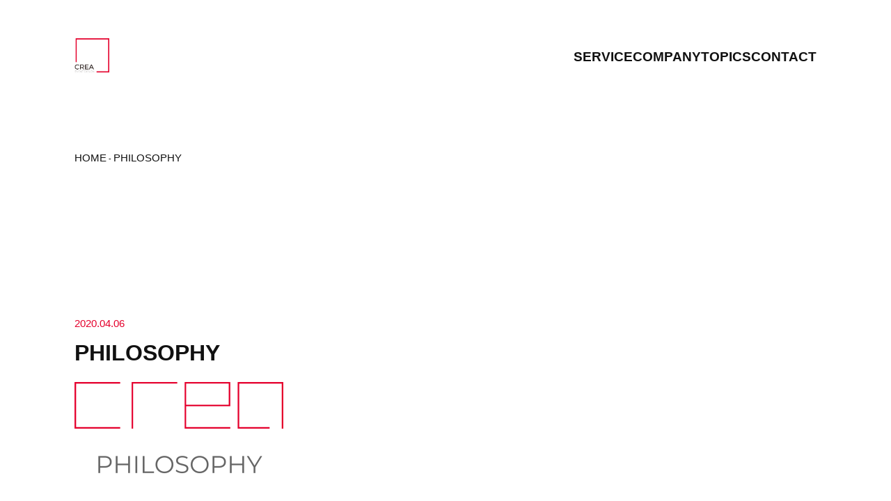

--- FILE ---
content_type: text/html; charset=UTF-8
request_url: https://crea-co.jp/philosophy/
body_size: 32293
content:
 <!doctype html>

 <!--[if lt IE 7]><html dir="ltr" lang="ja" class="no-js lt-ie9 lt-ie8 lt-ie7"><![endif]-->
 <!--[if (IE 7)&!(IEMobile)]><html dir="ltr" lang="ja" class="no-js lt-ie9 lt-ie8"><![endif]-->
 <!--[if (IE 8)&!(IEMobile)]><html dir="ltr" lang="ja" class="no-js lt-ie9"><![endif]-->
 <!--[if gt IE 8]><!-->
 <html dir="ltr" lang="ja" class="no-js">
 <!--<![endif]-->

 <head>
     <meta charset="utf-8">
     <meta https-equiv="X-UA-Compatible" content="IE=edge">

     

     <meta name="HandheldFriendly" content="True">
     <meta name="MobileOptimized" content="320">
     <meta name="viewport" content="width=device-width, initial-scale=1" />

     <link rel="apple-touch-icon" type="image/png" href="https://crea-co.jp/wp-content/themes/crea/library/images/apple-touch-icon-180x180.png">
     <link rel="icon" type="image/png" href="https://crea-co.jp/wp-content/themes/crea/library/images/icon-192x192.png">
     <link rel="icon" href="https://crea-co.jp/wp-content/themes/crea/favicon.ico">
     <link rel="icon" type="image/x-icon" href="https://crea-co.jp/wp-content/themes/crea/favicon.ico">

     <link rel="pingback" href="https://crea-co.jp/xmlrpc.php">

     	<style>img:is([sizes="auto" i], [sizes^="auto," i]) { contain-intrinsic-size: 3000px 1500px }</style>
	
		<!-- All in One SEO 4.8.3.2 - aioseo.com -->
		<title>PHILOSOPHY | CREA EVENT DESIGN</title>
	<meta name="robots" content="max-snippet:-1, max-image-preview:large, max-video-preview:-1" />
	<meta name="author" content="CREA"/>
	<link rel="canonical" href="https://crea-co.jp/philosophy/" />
	<meta name="generator" content="All in One SEO (AIOSEO) 4.8.3.2" />
		<script type="application/ld+json" class="aioseo-schema">
			{"@context":"https:\/\/schema.org","@graph":[{"@type":"BreadcrumbList","@id":"https:\/\/crea-co.jp\/philosophy\/#breadcrumblist","itemListElement":[{"@type":"ListItem","@id":"https:\/\/crea-co.jp#listItem","position":1,"name":"\u30db\u30fc\u30e0","item":"https:\/\/crea-co.jp","nextItem":{"@type":"ListItem","@id":"https:\/\/crea-co.jp\/philosophy\/#listItem","name":"PHILOSOPHY"}},{"@type":"ListItem","@id":"https:\/\/crea-co.jp\/philosophy\/#listItem","position":2,"name":"PHILOSOPHY","previousItem":{"@type":"ListItem","@id":"https:\/\/crea-co.jp#listItem","name":"\u30db\u30fc\u30e0"}}]},{"@type":"ItemPage","@id":"https:\/\/crea-co.jp\/philosophy\/#itempage","url":"https:\/\/crea-co.jp\/philosophy\/","name":"PHILOSOPHY | CREA EVENT DESIGN","inLanguage":"ja","isPartOf":{"@id":"https:\/\/crea-co.jp\/#website"},"breadcrumb":{"@id":"https:\/\/crea-co.jp\/philosophy\/#breadcrumblist"},"author":{"@id":"https:\/\/crea-co.jp\/author\/crea\/#author"},"creator":{"@id":"https:\/\/crea-co.jp\/author\/crea\/#author"},"datePublished":"2020-04-06T19:57:19+09:00","dateModified":"2020-04-06T19:58:22+09:00"},{"@type":"Organization","@id":"https:\/\/crea-co.jp\/#organization","name":"\u682a\u5f0f\u4f1a\u793eCREA","description":"CREATIVITY IS JUST CONNECTING THINGS.","url":"https:\/\/crea-co.jp\/"},{"@type":"Person","@id":"https:\/\/crea-co.jp\/author\/crea\/#author","url":"https:\/\/crea-co.jp\/author\/crea\/","name":"CREA"},{"@type":"WebSite","@id":"https:\/\/crea-co.jp\/#website","url":"https:\/\/crea-co.jp\/","name":"CREA EVENT DESIGN","alternateName":"CREA","description":"CREATIVITY IS JUST CONNECTING THINGS.","inLanguage":"ja","publisher":{"@id":"https:\/\/crea-co.jp\/#organization"}}]}
		</script>
		<!-- All in One SEO -->

<link rel='dns-prefetch' href='//unpkg.com' />
<link rel="alternate" type="application/rss+xml" title="CREA EVENT DESIGN &raquo; フィード" href="https://crea-co.jp/feed/" />
<link rel="alternate" type="application/rss+xml" title="CREA EVENT DESIGN &raquo; コメントフィード" href="https://crea-co.jp/comments/feed/" />
<script type="text/javascript">
/* <![CDATA[ */
window._wpemojiSettings = {"baseUrl":"https:\/\/s.w.org\/images\/core\/emoji\/16.0.1\/72x72\/","ext":".png","svgUrl":"https:\/\/s.w.org\/images\/core\/emoji\/16.0.1\/svg\/","svgExt":".svg","source":{"concatemoji":"https:\/\/crea-co.jp\/wp-includes\/js\/wp-emoji-release.min.js?ver=6.8.3"}};
/*! This file is auto-generated */
!function(s,n){var o,i,e;function c(e){try{var t={supportTests:e,timestamp:(new Date).valueOf()};sessionStorage.setItem(o,JSON.stringify(t))}catch(e){}}function p(e,t,n){e.clearRect(0,0,e.canvas.width,e.canvas.height),e.fillText(t,0,0);var t=new Uint32Array(e.getImageData(0,0,e.canvas.width,e.canvas.height).data),a=(e.clearRect(0,0,e.canvas.width,e.canvas.height),e.fillText(n,0,0),new Uint32Array(e.getImageData(0,0,e.canvas.width,e.canvas.height).data));return t.every(function(e,t){return e===a[t]})}function u(e,t){e.clearRect(0,0,e.canvas.width,e.canvas.height),e.fillText(t,0,0);for(var n=e.getImageData(16,16,1,1),a=0;a<n.data.length;a++)if(0!==n.data[a])return!1;return!0}function f(e,t,n,a){switch(t){case"flag":return n(e,"\ud83c\udff3\ufe0f\u200d\u26a7\ufe0f","\ud83c\udff3\ufe0f\u200b\u26a7\ufe0f")?!1:!n(e,"\ud83c\udde8\ud83c\uddf6","\ud83c\udde8\u200b\ud83c\uddf6")&&!n(e,"\ud83c\udff4\udb40\udc67\udb40\udc62\udb40\udc65\udb40\udc6e\udb40\udc67\udb40\udc7f","\ud83c\udff4\u200b\udb40\udc67\u200b\udb40\udc62\u200b\udb40\udc65\u200b\udb40\udc6e\u200b\udb40\udc67\u200b\udb40\udc7f");case"emoji":return!a(e,"\ud83e\udedf")}return!1}function g(e,t,n,a){var r="undefined"!=typeof WorkerGlobalScope&&self instanceof WorkerGlobalScope?new OffscreenCanvas(300,150):s.createElement("canvas"),o=r.getContext("2d",{willReadFrequently:!0}),i=(o.textBaseline="top",o.font="600 32px Arial",{});return e.forEach(function(e){i[e]=t(o,e,n,a)}),i}function t(e){var t=s.createElement("script");t.src=e,t.defer=!0,s.head.appendChild(t)}"undefined"!=typeof Promise&&(o="wpEmojiSettingsSupports",i=["flag","emoji"],n.supports={everything:!0,everythingExceptFlag:!0},e=new Promise(function(e){s.addEventListener("DOMContentLoaded",e,{once:!0})}),new Promise(function(t){var n=function(){try{var e=JSON.parse(sessionStorage.getItem(o));if("object"==typeof e&&"number"==typeof e.timestamp&&(new Date).valueOf()<e.timestamp+604800&&"object"==typeof e.supportTests)return e.supportTests}catch(e){}return null}();if(!n){if("undefined"!=typeof Worker&&"undefined"!=typeof OffscreenCanvas&&"undefined"!=typeof URL&&URL.createObjectURL&&"undefined"!=typeof Blob)try{var e="postMessage("+g.toString()+"("+[JSON.stringify(i),f.toString(),p.toString(),u.toString()].join(",")+"));",a=new Blob([e],{type:"text/javascript"}),r=new Worker(URL.createObjectURL(a),{name:"wpTestEmojiSupports"});return void(r.onmessage=function(e){c(n=e.data),r.terminate(),t(n)})}catch(e){}c(n=g(i,f,p,u))}t(n)}).then(function(e){for(var t in e)n.supports[t]=e[t],n.supports.everything=n.supports.everything&&n.supports[t],"flag"!==t&&(n.supports.everythingExceptFlag=n.supports.everythingExceptFlag&&n.supports[t]);n.supports.everythingExceptFlag=n.supports.everythingExceptFlag&&!n.supports.flag,n.DOMReady=!1,n.readyCallback=function(){n.DOMReady=!0}}).then(function(){return e}).then(function(){var e;n.supports.everything||(n.readyCallback(),(e=n.source||{}).concatemoji?t(e.concatemoji):e.wpemoji&&e.twemoji&&(t(e.twemoji),t(e.wpemoji)))}))}((window,document),window._wpemojiSettings);
/* ]]> */
</script>
<style id='wp-emoji-styles-inline-css' type='text/css'>

	img.wp-smiley, img.emoji {
		display: inline !important;
		border: none !important;
		box-shadow: none !important;
		height: 1em !important;
		width: 1em !important;
		margin: 0 0.07em !important;
		vertical-align: -0.1em !important;
		background: none !important;
		padding: 0 !important;
	}
</style>
<link rel='stylesheet' id='wp-block-library-css' href='https://crea-co.jp/wp-includes/css/dist/block-library/style.min.css?ver=6.8.3' type='text/css' media='all' />
<style id='classic-theme-styles-inline-css' type='text/css'>
/*! This file is auto-generated */
.wp-block-button__link{color:#fff;background-color:#32373c;border-radius:9999px;box-shadow:none;text-decoration:none;padding:calc(.667em + 2px) calc(1.333em + 2px);font-size:1.125em}.wp-block-file__button{background:#32373c;color:#fff;text-decoration:none}
</style>
<style id='global-styles-inline-css' type='text/css'>
:root{--wp--preset--aspect-ratio--square: 1;--wp--preset--aspect-ratio--4-3: 4/3;--wp--preset--aspect-ratio--3-4: 3/4;--wp--preset--aspect-ratio--3-2: 3/2;--wp--preset--aspect-ratio--2-3: 2/3;--wp--preset--aspect-ratio--16-9: 16/9;--wp--preset--aspect-ratio--9-16: 9/16;--wp--preset--color--black: #000000;--wp--preset--color--cyan-bluish-gray: #abb8c3;--wp--preset--color--white: #ffffff;--wp--preset--color--pale-pink: #f78da7;--wp--preset--color--vivid-red: #cf2e2e;--wp--preset--color--luminous-vivid-orange: #ff6900;--wp--preset--color--luminous-vivid-amber: #fcb900;--wp--preset--color--light-green-cyan: #7bdcb5;--wp--preset--color--vivid-green-cyan: #00d084;--wp--preset--color--pale-cyan-blue: #8ed1fc;--wp--preset--color--vivid-cyan-blue: #0693e3;--wp--preset--color--vivid-purple: #9b51e0;--wp--preset--gradient--vivid-cyan-blue-to-vivid-purple: linear-gradient(135deg,rgba(6,147,227,1) 0%,rgb(155,81,224) 100%);--wp--preset--gradient--light-green-cyan-to-vivid-green-cyan: linear-gradient(135deg,rgb(122,220,180) 0%,rgb(0,208,130) 100%);--wp--preset--gradient--luminous-vivid-amber-to-luminous-vivid-orange: linear-gradient(135deg,rgba(252,185,0,1) 0%,rgba(255,105,0,1) 100%);--wp--preset--gradient--luminous-vivid-orange-to-vivid-red: linear-gradient(135deg,rgba(255,105,0,1) 0%,rgb(207,46,46) 100%);--wp--preset--gradient--very-light-gray-to-cyan-bluish-gray: linear-gradient(135deg,rgb(238,238,238) 0%,rgb(169,184,195) 100%);--wp--preset--gradient--cool-to-warm-spectrum: linear-gradient(135deg,rgb(74,234,220) 0%,rgb(151,120,209) 20%,rgb(207,42,186) 40%,rgb(238,44,130) 60%,rgb(251,105,98) 80%,rgb(254,248,76) 100%);--wp--preset--gradient--blush-light-purple: linear-gradient(135deg,rgb(255,206,236) 0%,rgb(152,150,240) 100%);--wp--preset--gradient--blush-bordeaux: linear-gradient(135deg,rgb(254,205,165) 0%,rgb(254,45,45) 50%,rgb(107,0,62) 100%);--wp--preset--gradient--luminous-dusk: linear-gradient(135deg,rgb(255,203,112) 0%,rgb(199,81,192) 50%,rgb(65,88,208) 100%);--wp--preset--gradient--pale-ocean: linear-gradient(135deg,rgb(255,245,203) 0%,rgb(182,227,212) 50%,rgb(51,167,181) 100%);--wp--preset--gradient--electric-grass: linear-gradient(135deg,rgb(202,248,128) 0%,rgb(113,206,126) 100%);--wp--preset--gradient--midnight: linear-gradient(135deg,rgb(2,3,129) 0%,rgb(40,116,252) 100%);--wp--preset--font-size--small: 13px;--wp--preset--font-size--medium: 20px;--wp--preset--font-size--large: 36px;--wp--preset--font-size--x-large: 42px;--wp--preset--spacing--20: 0.44rem;--wp--preset--spacing--30: 0.67rem;--wp--preset--spacing--40: 1rem;--wp--preset--spacing--50: 1.5rem;--wp--preset--spacing--60: 2.25rem;--wp--preset--spacing--70: 3.38rem;--wp--preset--spacing--80: 5.06rem;--wp--preset--shadow--natural: 6px 6px 9px rgba(0, 0, 0, 0.2);--wp--preset--shadow--deep: 12px 12px 50px rgba(0, 0, 0, 0.4);--wp--preset--shadow--sharp: 6px 6px 0px rgba(0, 0, 0, 0.2);--wp--preset--shadow--outlined: 6px 6px 0px -3px rgba(255, 255, 255, 1), 6px 6px rgba(0, 0, 0, 1);--wp--preset--shadow--crisp: 6px 6px 0px rgba(0, 0, 0, 1);}:where(.is-layout-flex){gap: 0.5em;}:where(.is-layout-grid){gap: 0.5em;}body .is-layout-flex{display: flex;}.is-layout-flex{flex-wrap: wrap;align-items: center;}.is-layout-flex > :is(*, div){margin: 0;}body .is-layout-grid{display: grid;}.is-layout-grid > :is(*, div){margin: 0;}:where(.wp-block-columns.is-layout-flex){gap: 2em;}:where(.wp-block-columns.is-layout-grid){gap: 2em;}:where(.wp-block-post-template.is-layout-flex){gap: 1.25em;}:where(.wp-block-post-template.is-layout-grid){gap: 1.25em;}.has-black-color{color: var(--wp--preset--color--black) !important;}.has-cyan-bluish-gray-color{color: var(--wp--preset--color--cyan-bluish-gray) !important;}.has-white-color{color: var(--wp--preset--color--white) !important;}.has-pale-pink-color{color: var(--wp--preset--color--pale-pink) !important;}.has-vivid-red-color{color: var(--wp--preset--color--vivid-red) !important;}.has-luminous-vivid-orange-color{color: var(--wp--preset--color--luminous-vivid-orange) !important;}.has-luminous-vivid-amber-color{color: var(--wp--preset--color--luminous-vivid-amber) !important;}.has-light-green-cyan-color{color: var(--wp--preset--color--light-green-cyan) !important;}.has-vivid-green-cyan-color{color: var(--wp--preset--color--vivid-green-cyan) !important;}.has-pale-cyan-blue-color{color: var(--wp--preset--color--pale-cyan-blue) !important;}.has-vivid-cyan-blue-color{color: var(--wp--preset--color--vivid-cyan-blue) !important;}.has-vivid-purple-color{color: var(--wp--preset--color--vivid-purple) !important;}.has-black-background-color{background-color: var(--wp--preset--color--black) !important;}.has-cyan-bluish-gray-background-color{background-color: var(--wp--preset--color--cyan-bluish-gray) !important;}.has-white-background-color{background-color: var(--wp--preset--color--white) !important;}.has-pale-pink-background-color{background-color: var(--wp--preset--color--pale-pink) !important;}.has-vivid-red-background-color{background-color: var(--wp--preset--color--vivid-red) !important;}.has-luminous-vivid-orange-background-color{background-color: var(--wp--preset--color--luminous-vivid-orange) !important;}.has-luminous-vivid-amber-background-color{background-color: var(--wp--preset--color--luminous-vivid-amber) !important;}.has-light-green-cyan-background-color{background-color: var(--wp--preset--color--light-green-cyan) !important;}.has-vivid-green-cyan-background-color{background-color: var(--wp--preset--color--vivid-green-cyan) !important;}.has-pale-cyan-blue-background-color{background-color: var(--wp--preset--color--pale-cyan-blue) !important;}.has-vivid-cyan-blue-background-color{background-color: var(--wp--preset--color--vivid-cyan-blue) !important;}.has-vivid-purple-background-color{background-color: var(--wp--preset--color--vivid-purple) !important;}.has-black-border-color{border-color: var(--wp--preset--color--black) !important;}.has-cyan-bluish-gray-border-color{border-color: var(--wp--preset--color--cyan-bluish-gray) !important;}.has-white-border-color{border-color: var(--wp--preset--color--white) !important;}.has-pale-pink-border-color{border-color: var(--wp--preset--color--pale-pink) !important;}.has-vivid-red-border-color{border-color: var(--wp--preset--color--vivid-red) !important;}.has-luminous-vivid-orange-border-color{border-color: var(--wp--preset--color--luminous-vivid-orange) !important;}.has-luminous-vivid-amber-border-color{border-color: var(--wp--preset--color--luminous-vivid-amber) !important;}.has-light-green-cyan-border-color{border-color: var(--wp--preset--color--light-green-cyan) !important;}.has-vivid-green-cyan-border-color{border-color: var(--wp--preset--color--vivid-green-cyan) !important;}.has-pale-cyan-blue-border-color{border-color: var(--wp--preset--color--pale-cyan-blue) !important;}.has-vivid-cyan-blue-border-color{border-color: var(--wp--preset--color--vivid-cyan-blue) !important;}.has-vivid-purple-border-color{border-color: var(--wp--preset--color--vivid-purple) !important;}.has-vivid-cyan-blue-to-vivid-purple-gradient-background{background: var(--wp--preset--gradient--vivid-cyan-blue-to-vivid-purple) !important;}.has-light-green-cyan-to-vivid-green-cyan-gradient-background{background: var(--wp--preset--gradient--light-green-cyan-to-vivid-green-cyan) !important;}.has-luminous-vivid-amber-to-luminous-vivid-orange-gradient-background{background: var(--wp--preset--gradient--luminous-vivid-amber-to-luminous-vivid-orange) !important;}.has-luminous-vivid-orange-to-vivid-red-gradient-background{background: var(--wp--preset--gradient--luminous-vivid-orange-to-vivid-red) !important;}.has-very-light-gray-to-cyan-bluish-gray-gradient-background{background: var(--wp--preset--gradient--very-light-gray-to-cyan-bluish-gray) !important;}.has-cool-to-warm-spectrum-gradient-background{background: var(--wp--preset--gradient--cool-to-warm-spectrum) !important;}.has-blush-light-purple-gradient-background{background: var(--wp--preset--gradient--blush-light-purple) !important;}.has-blush-bordeaux-gradient-background{background: var(--wp--preset--gradient--blush-bordeaux) !important;}.has-luminous-dusk-gradient-background{background: var(--wp--preset--gradient--luminous-dusk) !important;}.has-pale-ocean-gradient-background{background: var(--wp--preset--gradient--pale-ocean) !important;}.has-electric-grass-gradient-background{background: var(--wp--preset--gradient--electric-grass) !important;}.has-midnight-gradient-background{background: var(--wp--preset--gradient--midnight) !important;}.has-small-font-size{font-size: var(--wp--preset--font-size--small) !important;}.has-medium-font-size{font-size: var(--wp--preset--font-size--medium) !important;}.has-large-font-size{font-size: var(--wp--preset--font-size--large) !important;}.has-x-large-font-size{font-size: var(--wp--preset--font-size--x-large) !important;}
:where(.wp-block-post-template.is-layout-flex){gap: 1.25em;}:where(.wp-block-post-template.is-layout-grid){gap: 1.25em;}
:where(.wp-block-columns.is-layout-flex){gap: 2em;}:where(.wp-block-columns.is-layout-grid){gap: 2em;}
:root :where(.wp-block-pullquote){font-size: 1.5em;line-height: 1.6;}
</style>
<link rel='stylesheet' id='contact-form-7-css' href='https://crea-co.jp/wp-content/plugins/contact-form-7/includes/css/styles.css?ver=6.0.6' type='text/css' media='all' />
<link rel='stylesheet' id='ress-css' href='//unpkg.com/ress/dist/ress.min.css?ver=6.8.3' type='text/css' media='all' />
<link rel='stylesheet' id='theme-style-css' href='https://crea-co.jp/wp-content/themes/crea/library/css/style.css?ver=20230820041844' type='text/css' media='all' />
<style id='akismet-widget-style-inline-css' type='text/css'>

			.a-stats {
				--akismet-color-mid-green: #357b49;
				--akismet-color-white: #fff;
				--akismet-color-light-grey: #f6f7f7;

				max-width: 350px;
				width: auto;
			}

			.a-stats * {
				all: unset;
				box-sizing: border-box;
			}

			.a-stats strong {
				font-weight: 600;
			}

			.a-stats a.a-stats__link,
			.a-stats a.a-stats__link:visited,
			.a-stats a.a-stats__link:active {
				background: var(--akismet-color-mid-green);
				border: none;
				box-shadow: none;
				border-radius: 8px;
				color: var(--akismet-color-white);
				cursor: pointer;
				display: block;
				font-family: -apple-system, BlinkMacSystemFont, 'Segoe UI', 'Roboto', 'Oxygen-Sans', 'Ubuntu', 'Cantarell', 'Helvetica Neue', sans-serif;
				font-weight: 500;
				padding: 12px;
				text-align: center;
				text-decoration: none;
				transition: all 0.2s ease;
			}

			/* Extra specificity to deal with TwentyTwentyOne focus style */
			.widget .a-stats a.a-stats__link:focus {
				background: var(--akismet-color-mid-green);
				color: var(--akismet-color-white);
				text-decoration: none;
			}

			.a-stats a.a-stats__link:hover {
				filter: brightness(110%);
				box-shadow: 0 4px 12px rgba(0, 0, 0, 0.06), 0 0 2px rgba(0, 0, 0, 0.16);
			}

			.a-stats .count {
				color: var(--akismet-color-white);
				display: block;
				font-size: 1.5em;
				line-height: 1.4;
				padding: 0 13px;
				white-space: nowrap;
			}
		
</style>
<link rel='stylesheet' id='tablepress-default-css' href='https://crea-co.jp/wp-content/plugins/tablepress/css/build/default.css?ver=3.1.3' type='text/css' media='all' />
<link rel="https://api.w.org/" href="https://crea-co.jp/wp-json/" /><link rel="alternate" title="JSON" type="application/json" href="https://crea-co.jp/wp-json/wp/v2/media/4325" /><link rel="EditURI" type="application/rsd+xml" title="RSD" href="https://crea-co.jp/xmlrpc.php?rsd" />
<meta name="generator" content="WordPress 6.8.3" />
<link rel='shortlink' href='https://crea-co.jp/?p=4325' />
<link rel="alternate" title="oEmbed (JSON)" type="application/json+oembed" href="https://crea-co.jp/wp-json/oembed/1.0/embed?url=https%3A%2F%2Fcrea-co.jp%2Fphilosophy%2F" />
<link rel="alternate" title="oEmbed (XML)" type="text/xml+oembed" href="https://crea-co.jp/wp-json/oembed/1.0/embed?url=https%3A%2F%2Fcrea-co.jp%2Fphilosophy%2F&#038;format=xml" />
<link rel="icon" href="https://crea-co.jp/wp-content/uploads/2020/04/cropped-fabicon-32x32.png" sizes="32x32" />
<link rel="icon" href="https://crea-co.jp/wp-content/uploads/2020/04/cropped-fabicon-192x192.png" sizes="192x192" />
<link rel="apple-touch-icon" href="https://crea-co.jp/wp-content/uploads/2020/04/cropped-fabicon-180x180.png" />
<meta name="msapplication-TileImage" content="https://crea-co.jp/wp-content/uploads/2020/04/cropped-fabicon-270x270.png" />
		<style type="text/css" id="wp-custom-css">
			.grecaptcha-badge { visibility: hidden; }		</style>
		
 </head>

 
 <body id="page__4325" class="attachment wp-singular attachment-template-default single single-attachment postid-4325 attachmentid-4325 attachment-png wp-theme-crea " itemscope itemtype="https://schema.org/WebPage">

     <div id="container">

         <header id="header" class="l-lr" role="banner" itemscope itemtype="https://schema.org/WPHeader">
             <div id="header_inner">
                 <div id="logo_wrap" class="logo-wrap" itemscope itemtype="https://schema.org/Organization">
                                              <p class="site-title"><a href="https://crea-co.jp/" rel="home"><img src="https://crea-co.jp/wp-content/themes/crea/library/images/logo.png" alt="CREA" id="nav_logo" class="logo"></a></p>
                                      </div>
                 <div id="toggle" class="toggle">
                     <span></span>
                     <span></span>
                     <span></span>
                 </div>
             </div>
             <nav>
                 <div id="menu" class="menu">
                     <ul id="menu-nav" class="nav__list"><li id="menu-item-4696" class="menu-item menu-item-type-post_type menu-item-object-page menu-item-4696"><a href="https://crea-co.jp/service/" data-text="SERVICE">SERVICE</a></li>
<li id="menu-item-4697" class="menu-item menu-item-type-post_type menu-item-object-page menu-item-4697"><a href="https://crea-co.jp/company/" data-text="COMPANY">COMPANY</a></li>
<li id="menu-item-4698" class="menu-item menu-item-type-post_type_archive menu-item-object-topics menu-item-4698"><a href="https://crea-co.jp/topics/" data-text="TOPICS">TOPICS</a></li>
<li id="menu-item-4699" class="menu-item menu-item-type-post_type menu-item-object-page menu-item-4699"><a href="https://crea-co.jp/contact/" data-text="CONTACT">CONTACT</a></li>
</ul>                 </div>
             </nav>
         </header>
         <!-- header -->

<div id="page_header" class="l-lr">
    <div id="page_header_inner" class="l-inner l-flex">
        <div class="page-title-wrap">
			<h1 class="page-title"></h1>
                <div id="breadcrums_wrap">
                    <div id="breadcrumbs" typeof="BreadcrumbList" vocab="https://schema.org/">
                        <!-- Breadcrumb NavXT 7.4.1 -->
<span property="itemListElement" typeof="ListItem"><a property="item" typeof="WebPage" title="HOME" href="https://crea-co.jp" class="home" ><span property="name">HOME</span></a><meta property="position" content="1"></span> - <span property="itemListElement" typeof="ListItem"><span property="name" class="post post-attachment current-item">PHILOSOPHY</span><meta property="url" content="https://crea-co.jp/philosophy/"><meta property="position" content="2"></span>                    </div>
                </div>
        </div>
		    </div>
</div>

<main id="main" role="main" itemscope itemprop="mainContentOfPage">

    <div id="single_wrap" class="l-lr l-tb">
        <div id="single_inner" class="l-inner">
                                <article id="4325">
                        <div class="post-cat-wrap">
                            <p class="post-time">
                                <time>2020.04.06</time>
                            </p>
                        </div>
                        <h1 class="post-title">PHILOSOPHY</h1>
                        <div class="post-contents">
                            <p class="attachment"><a href='https://crea-co.jp/wp-content/uploads/2020/04/PHILOSOPHY.png'><img decoding="async" width="300" height="140" src="https://crea-co.jp/wp-content/uploads/2020/04/PHILOSOPHY-300x140.png" class="attachment-medium size-medium" alt="" srcset="https://crea-co.jp/wp-content/uploads/2020/04/PHILOSOPHY-300x140.png 300w, https://crea-co.jp/wp-content/uploads/2020/04/PHILOSOPHY-1024x477.png 1024w, https://crea-co.jp/wp-content/uploads/2020/04/PHILOSOPHY-768x358.png 768w, https://crea-co.jp/wp-content/uploads/2020/04/PHILOSOPHY-1536x716.png 1536w, https://crea-co.jp/wp-content/uploads/2020/04/PHILOSOPHY-2048x954.png 2048w, https://crea-co.jp/wp-content/uploads/2020/04/PHILOSOPHY-450x210.png 450w, https://crea-co.jp/wp-content/uploads/2020/04/PHILOSOPHY-900x419.png 900w" sizes="(max-width: 300px) 100vw, 300px" /></a></p>
                        </div>
                    </article>
                
            			<div class="btn-1">
            <a href="https://crea-co.jp/topics" class="read-btn back-btn"><span class="btn-inner">BACK TO LIST</span><span class="btn-arrow"></span></a>
			</div>
        </div>
    </div>

</main>

<a id="contact_area" class="l-tb-p overlay" href="https://crea-co.jp/contact/">
	<div id="contact_area_content" class="l-lr">
		<div class="l-inner l-flex">
		<div class="title-wrap">
			<h3 class="sec-title"><span class="textTrigger" data-show="CONTACT US">CONTACT US</span></h3>
		<p>お仕事の依頼やご相談などお気軽にお問い合わせください。</p>
		</div>
		<div id="footer_arrow">
			<svg class="arrow" xmlns="http://www.w3.org/2000/svg" width="57.233" height="56.198" viewBox="0 0 57.233 56.198"><path d="M-10926.927,55.762a1.5,1.5,0,0,1,0-2.122l24.037-24.04h-50.61a1.5,1.5,0,0,1-1.5-1.5,1.5,1.5,0,0,1,1.5-1.5h50.613l-24.04-24.04a1.5,1.5,0,0,1,0-2.12,1.5,1.5,0,0,1,2.119,0L-10898.244,27a1.5,1.5,0,0,1,.477,1.1,1.492,1.492,0,0,1-.48,1.1l-26.56,26.562a1.493,1.493,0,0,1-1.059.437A1.494,1.494,0,0,1-10926.927,55.762Z" transform="translate(10955.001 -0.001)" fill="#fff"/></svg>
		</div>
	</div>
	</div>
</a>
<footer class="footer" role="contentinfo" itemscope itemtype="http://schema.org/WPFooter">
    <div id="footer_inner" class="l-lr">
        <div id="footer_content">
            <img src="https://crea-co.jp/wp-content/themes/crea/library/images/sdgs_logo.jpg" alt="株式会社CREAは持続可能な開発目標(SDGs)を支援しています。">
        </div>
        <div id="footer_bottom" class="l-flex">
                <div id="footer_bottom_box" class="site-title" itemscope itemtype="https://schema.org/Organization">
                    <a href="https://crea-co.jp" rel="nofollow">
                        <img src="https://crea-co.jp/wp-content/themes/crea/library/images/logo.png" alt="CREA" id="footer_logo" class="logo">
                    </a>
					<div id="footer_address">
					<address>〒540-0012<br>大阪市中央区谷町2-5-4 エフベースラドルフビル6F</address>
						<a href="https://crea-co.jp/privacy-policy">プライバシーポリシー</a>
					</div>
                </div>
            <ul id="menu-nav-1" class="nav__list"><li class="menu-item menu-item-type-post_type menu-item-object-page menu-item-4696"><a href="https://crea-co.jp/service/" data-text="SERVICE">SERVICE</a></li>
<li class="menu-item menu-item-type-post_type menu-item-object-page menu-item-4697"><a href="https://crea-co.jp/company/" data-text="COMPANY">COMPANY</a></li>
<li class="menu-item menu-item-type-post_type_archive menu-item-object-topics menu-item-4698"><a href="https://crea-co.jp/topics/" data-text="TOPICS">TOPICS</a></li>
<li class="menu-item menu-item-type-post_type menu-item-object-page menu-item-4699"><a href="https://crea-co.jp/contact/" data-text="CONTACT">CONTACT</a></li>
</ul>        </div>
       <p id="copyright">&copy; 2026 CREA EVENT DESIGN</p>
    </div>
</footer>

</div>
<div id="cursor"></div>
<div id="stalker"></div>
<script type="speculationrules">
{"prefetch":[{"source":"document","where":{"and":[{"href_matches":"\/*"},{"not":{"href_matches":["\/wp-*.php","\/wp-admin\/*","\/wp-content\/uploads\/*","\/wp-content\/*","\/wp-content\/plugins\/*","\/wp-content\/themes\/crea\/*","\/*\\?(.+)"]}},{"not":{"selector_matches":"a[rel~=\"nofollow\"]"}},{"not":{"selector_matches":".no-prefetch, .no-prefetch a"}}]},"eagerness":"conservative"}]}
</script>
  <script>
    var thanksPage = {
      4770: 'https://crea-co.jp/complete/',
    };
   document.addEventListener( 'wpcf7mailsent', function( event ) {
     location = thanksPage[event.detail.contactFormId];
   }, false );
  </script><script type="text/javascript" src="https://crea-co.jp/wp-includes/js/dist/hooks.min.js?ver=4d63a3d491d11ffd8ac6" id="wp-hooks-js"></script>
<script type="text/javascript" src="https://crea-co.jp/wp-includes/js/dist/i18n.min.js?ver=5e580eb46a90c2b997e6" id="wp-i18n-js"></script>
<script type="text/javascript" id="wp-i18n-js-after">
/* <![CDATA[ */
wp.i18n.setLocaleData( { 'text direction\u0004ltr': [ 'ltr' ] } );
/* ]]> */
</script>
<script type="text/javascript" src="https://crea-co.jp/wp-content/plugins/contact-form-7/includes/swv/js/index.js?ver=6.0.6" id="swv-js"></script>
<script type="text/javascript" id="contact-form-7-js-translations">
/* <![CDATA[ */
( function( domain, translations ) {
	var localeData = translations.locale_data[ domain ] || translations.locale_data.messages;
	localeData[""].domain = domain;
	wp.i18n.setLocaleData( localeData, domain );
} )( "contact-form-7", {"translation-revision-date":"2025-04-11 06:42:50+0000","generator":"GlotPress\/4.0.1","domain":"messages","locale_data":{"messages":{"":{"domain":"messages","plural-forms":"nplurals=1; plural=0;","lang":"ja_JP"},"This contact form is placed in the wrong place.":["\u3053\u306e\u30b3\u30f3\u30bf\u30af\u30c8\u30d5\u30a9\u30fc\u30e0\u306f\u9593\u9055\u3063\u305f\u4f4d\u7f6e\u306b\u7f6e\u304b\u308c\u3066\u3044\u307e\u3059\u3002"],"Error:":["\u30a8\u30e9\u30fc:"]}},"comment":{"reference":"includes\/js\/index.js"}} );
/* ]]> */
</script>
<script type="text/javascript" id="contact-form-7-js-before">
/* <![CDATA[ */
var wpcf7 = {
    "api": {
        "root": "https:\/\/crea-co.jp\/wp-json\/",
        "namespace": "contact-form-7\/v1"
    }
};
/* ]]> */
</script>
<script type="text/javascript" src="https://crea-co.jp/wp-content/plugins/contact-form-7/includes/js/index.js?ver=6.0.6" id="contact-form-7-js"></script>
<script type="text/javascript" src="https://crea-co.jp/wp-content/themes/crea/library/js/jquery-3.6.1.min.js?ver=6.8.3" id="theme-js-js"></script>
<script type="text/javascript" src="https://crea-co.jp/wp-content/themes/crea/library/js/header-nav.js?05&amp;ver=6.8.3" id="header-nav-js"></script>
<script type="text/javascript" src="https://crea-co.jp/wp-content/themes/crea/library/js/cursor.js?ver=6.8.3" id="cursor-js"></script>
<script type="text/javascript" src="https://crea-co.jp/wp-content/themes/crea/library/js/scroll-anima.js?02&amp;ver=6.8.3" id="scroll-anima-js"></script>
<script type="text/javascript" src="https://www.google.com/recaptcha/api.js?render=6LdWFNInAAAAAF6O-gzoUo5SgFX-DDPC1xqI3usB&amp;ver=3.0" id="google-recaptcha-js"></script>
<script type="text/javascript" src="https://crea-co.jp/wp-includes/js/dist/vendor/wp-polyfill.min.js?ver=3.15.0" id="wp-polyfill-js"></script>
<script type="text/javascript" id="wpcf7-recaptcha-js-before">
/* <![CDATA[ */
var wpcf7_recaptcha = {
    "sitekey": "6LdWFNInAAAAAF6O-gzoUo5SgFX-DDPC1xqI3usB",
    "actions": {
        "homepage": "homepage",
        "contactform": "contactform"
    }
};
/* ]]> */
</script>
<script type="text/javascript" src="https://crea-co.jp/wp-content/plugins/contact-form-7/modules/recaptcha/index.js?ver=6.0.6" id="wpcf7-recaptcha-js"></script>
</script>
<!---
<script>
if(!_ua.Mobile&&!_ua.Tablet){慣性スクロールをPCのみ適用 別途responsive.phpの読み込み
    luxy.init({
        wrapper: '#luxy', //慣性スクロールを包括する要素のID
        targets : '.luxy-el', //パララックスの要素のclass名
        wrapperSpeed:  0.08 //スクロールスピード
    });
}
</script>
--->

</html>

--- FILE ---
content_type: text/html; charset=utf-8
request_url: https://www.google.com/recaptcha/api2/anchor?ar=1&k=6LdWFNInAAAAAF6O-gzoUo5SgFX-DDPC1xqI3usB&co=aHR0cHM6Ly9jcmVhLWNvLmpwOjQ0Mw..&hl=en&v=PoyoqOPhxBO7pBk68S4YbpHZ&size=invisible&anchor-ms=20000&execute-ms=30000&cb=yw27jkxboadi
body_size: 48952
content:
<!DOCTYPE HTML><html dir="ltr" lang="en"><head><meta http-equiv="Content-Type" content="text/html; charset=UTF-8">
<meta http-equiv="X-UA-Compatible" content="IE=edge">
<title>reCAPTCHA</title>
<style type="text/css">
/* cyrillic-ext */
@font-face {
  font-family: 'Roboto';
  font-style: normal;
  font-weight: 400;
  font-stretch: 100%;
  src: url(//fonts.gstatic.com/s/roboto/v48/KFO7CnqEu92Fr1ME7kSn66aGLdTylUAMa3GUBHMdazTgWw.woff2) format('woff2');
  unicode-range: U+0460-052F, U+1C80-1C8A, U+20B4, U+2DE0-2DFF, U+A640-A69F, U+FE2E-FE2F;
}
/* cyrillic */
@font-face {
  font-family: 'Roboto';
  font-style: normal;
  font-weight: 400;
  font-stretch: 100%;
  src: url(//fonts.gstatic.com/s/roboto/v48/KFO7CnqEu92Fr1ME7kSn66aGLdTylUAMa3iUBHMdazTgWw.woff2) format('woff2');
  unicode-range: U+0301, U+0400-045F, U+0490-0491, U+04B0-04B1, U+2116;
}
/* greek-ext */
@font-face {
  font-family: 'Roboto';
  font-style: normal;
  font-weight: 400;
  font-stretch: 100%;
  src: url(//fonts.gstatic.com/s/roboto/v48/KFO7CnqEu92Fr1ME7kSn66aGLdTylUAMa3CUBHMdazTgWw.woff2) format('woff2');
  unicode-range: U+1F00-1FFF;
}
/* greek */
@font-face {
  font-family: 'Roboto';
  font-style: normal;
  font-weight: 400;
  font-stretch: 100%;
  src: url(//fonts.gstatic.com/s/roboto/v48/KFO7CnqEu92Fr1ME7kSn66aGLdTylUAMa3-UBHMdazTgWw.woff2) format('woff2');
  unicode-range: U+0370-0377, U+037A-037F, U+0384-038A, U+038C, U+038E-03A1, U+03A3-03FF;
}
/* math */
@font-face {
  font-family: 'Roboto';
  font-style: normal;
  font-weight: 400;
  font-stretch: 100%;
  src: url(//fonts.gstatic.com/s/roboto/v48/KFO7CnqEu92Fr1ME7kSn66aGLdTylUAMawCUBHMdazTgWw.woff2) format('woff2');
  unicode-range: U+0302-0303, U+0305, U+0307-0308, U+0310, U+0312, U+0315, U+031A, U+0326-0327, U+032C, U+032F-0330, U+0332-0333, U+0338, U+033A, U+0346, U+034D, U+0391-03A1, U+03A3-03A9, U+03B1-03C9, U+03D1, U+03D5-03D6, U+03F0-03F1, U+03F4-03F5, U+2016-2017, U+2034-2038, U+203C, U+2040, U+2043, U+2047, U+2050, U+2057, U+205F, U+2070-2071, U+2074-208E, U+2090-209C, U+20D0-20DC, U+20E1, U+20E5-20EF, U+2100-2112, U+2114-2115, U+2117-2121, U+2123-214F, U+2190, U+2192, U+2194-21AE, U+21B0-21E5, U+21F1-21F2, U+21F4-2211, U+2213-2214, U+2216-22FF, U+2308-230B, U+2310, U+2319, U+231C-2321, U+2336-237A, U+237C, U+2395, U+239B-23B7, U+23D0, U+23DC-23E1, U+2474-2475, U+25AF, U+25B3, U+25B7, U+25BD, U+25C1, U+25CA, U+25CC, U+25FB, U+266D-266F, U+27C0-27FF, U+2900-2AFF, U+2B0E-2B11, U+2B30-2B4C, U+2BFE, U+3030, U+FF5B, U+FF5D, U+1D400-1D7FF, U+1EE00-1EEFF;
}
/* symbols */
@font-face {
  font-family: 'Roboto';
  font-style: normal;
  font-weight: 400;
  font-stretch: 100%;
  src: url(//fonts.gstatic.com/s/roboto/v48/KFO7CnqEu92Fr1ME7kSn66aGLdTylUAMaxKUBHMdazTgWw.woff2) format('woff2');
  unicode-range: U+0001-000C, U+000E-001F, U+007F-009F, U+20DD-20E0, U+20E2-20E4, U+2150-218F, U+2190, U+2192, U+2194-2199, U+21AF, U+21E6-21F0, U+21F3, U+2218-2219, U+2299, U+22C4-22C6, U+2300-243F, U+2440-244A, U+2460-24FF, U+25A0-27BF, U+2800-28FF, U+2921-2922, U+2981, U+29BF, U+29EB, U+2B00-2BFF, U+4DC0-4DFF, U+FFF9-FFFB, U+10140-1018E, U+10190-1019C, U+101A0, U+101D0-101FD, U+102E0-102FB, U+10E60-10E7E, U+1D2C0-1D2D3, U+1D2E0-1D37F, U+1F000-1F0FF, U+1F100-1F1AD, U+1F1E6-1F1FF, U+1F30D-1F30F, U+1F315, U+1F31C, U+1F31E, U+1F320-1F32C, U+1F336, U+1F378, U+1F37D, U+1F382, U+1F393-1F39F, U+1F3A7-1F3A8, U+1F3AC-1F3AF, U+1F3C2, U+1F3C4-1F3C6, U+1F3CA-1F3CE, U+1F3D4-1F3E0, U+1F3ED, U+1F3F1-1F3F3, U+1F3F5-1F3F7, U+1F408, U+1F415, U+1F41F, U+1F426, U+1F43F, U+1F441-1F442, U+1F444, U+1F446-1F449, U+1F44C-1F44E, U+1F453, U+1F46A, U+1F47D, U+1F4A3, U+1F4B0, U+1F4B3, U+1F4B9, U+1F4BB, U+1F4BF, U+1F4C8-1F4CB, U+1F4D6, U+1F4DA, U+1F4DF, U+1F4E3-1F4E6, U+1F4EA-1F4ED, U+1F4F7, U+1F4F9-1F4FB, U+1F4FD-1F4FE, U+1F503, U+1F507-1F50B, U+1F50D, U+1F512-1F513, U+1F53E-1F54A, U+1F54F-1F5FA, U+1F610, U+1F650-1F67F, U+1F687, U+1F68D, U+1F691, U+1F694, U+1F698, U+1F6AD, U+1F6B2, U+1F6B9-1F6BA, U+1F6BC, U+1F6C6-1F6CF, U+1F6D3-1F6D7, U+1F6E0-1F6EA, U+1F6F0-1F6F3, U+1F6F7-1F6FC, U+1F700-1F7FF, U+1F800-1F80B, U+1F810-1F847, U+1F850-1F859, U+1F860-1F887, U+1F890-1F8AD, U+1F8B0-1F8BB, U+1F8C0-1F8C1, U+1F900-1F90B, U+1F93B, U+1F946, U+1F984, U+1F996, U+1F9E9, U+1FA00-1FA6F, U+1FA70-1FA7C, U+1FA80-1FA89, U+1FA8F-1FAC6, U+1FACE-1FADC, U+1FADF-1FAE9, U+1FAF0-1FAF8, U+1FB00-1FBFF;
}
/* vietnamese */
@font-face {
  font-family: 'Roboto';
  font-style: normal;
  font-weight: 400;
  font-stretch: 100%;
  src: url(//fonts.gstatic.com/s/roboto/v48/KFO7CnqEu92Fr1ME7kSn66aGLdTylUAMa3OUBHMdazTgWw.woff2) format('woff2');
  unicode-range: U+0102-0103, U+0110-0111, U+0128-0129, U+0168-0169, U+01A0-01A1, U+01AF-01B0, U+0300-0301, U+0303-0304, U+0308-0309, U+0323, U+0329, U+1EA0-1EF9, U+20AB;
}
/* latin-ext */
@font-face {
  font-family: 'Roboto';
  font-style: normal;
  font-weight: 400;
  font-stretch: 100%;
  src: url(//fonts.gstatic.com/s/roboto/v48/KFO7CnqEu92Fr1ME7kSn66aGLdTylUAMa3KUBHMdazTgWw.woff2) format('woff2');
  unicode-range: U+0100-02BA, U+02BD-02C5, U+02C7-02CC, U+02CE-02D7, U+02DD-02FF, U+0304, U+0308, U+0329, U+1D00-1DBF, U+1E00-1E9F, U+1EF2-1EFF, U+2020, U+20A0-20AB, U+20AD-20C0, U+2113, U+2C60-2C7F, U+A720-A7FF;
}
/* latin */
@font-face {
  font-family: 'Roboto';
  font-style: normal;
  font-weight: 400;
  font-stretch: 100%;
  src: url(//fonts.gstatic.com/s/roboto/v48/KFO7CnqEu92Fr1ME7kSn66aGLdTylUAMa3yUBHMdazQ.woff2) format('woff2');
  unicode-range: U+0000-00FF, U+0131, U+0152-0153, U+02BB-02BC, U+02C6, U+02DA, U+02DC, U+0304, U+0308, U+0329, U+2000-206F, U+20AC, U+2122, U+2191, U+2193, U+2212, U+2215, U+FEFF, U+FFFD;
}
/* cyrillic-ext */
@font-face {
  font-family: 'Roboto';
  font-style: normal;
  font-weight: 500;
  font-stretch: 100%;
  src: url(//fonts.gstatic.com/s/roboto/v48/KFO7CnqEu92Fr1ME7kSn66aGLdTylUAMa3GUBHMdazTgWw.woff2) format('woff2');
  unicode-range: U+0460-052F, U+1C80-1C8A, U+20B4, U+2DE0-2DFF, U+A640-A69F, U+FE2E-FE2F;
}
/* cyrillic */
@font-face {
  font-family: 'Roboto';
  font-style: normal;
  font-weight: 500;
  font-stretch: 100%;
  src: url(//fonts.gstatic.com/s/roboto/v48/KFO7CnqEu92Fr1ME7kSn66aGLdTylUAMa3iUBHMdazTgWw.woff2) format('woff2');
  unicode-range: U+0301, U+0400-045F, U+0490-0491, U+04B0-04B1, U+2116;
}
/* greek-ext */
@font-face {
  font-family: 'Roboto';
  font-style: normal;
  font-weight: 500;
  font-stretch: 100%;
  src: url(//fonts.gstatic.com/s/roboto/v48/KFO7CnqEu92Fr1ME7kSn66aGLdTylUAMa3CUBHMdazTgWw.woff2) format('woff2');
  unicode-range: U+1F00-1FFF;
}
/* greek */
@font-face {
  font-family: 'Roboto';
  font-style: normal;
  font-weight: 500;
  font-stretch: 100%;
  src: url(//fonts.gstatic.com/s/roboto/v48/KFO7CnqEu92Fr1ME7kSn66aGLdTylUAMa3-UBHMdazTgWw.woff2) format('woff2');
  unicode-range: U+0370-0377, U+037A-037F, U+0384-038A, U+038C, U+038E-03A1, U+03A3-03FF;
}
/* math */
@font-face {
  font-family: 'Roboto';
  font-style: normal;
  font-weight: 500;
  font-stretch: 100%;
  src: url(//fonts.gstatic.com/s/roboto/v48/KFO7CnqEu92Fr1ME7kSn66aGLdTylUAMawCUBHMdazTgWw.woff2) format('woff2');
  unicode-range: U+0302-0303, U+0305, U+0307-0308, U+0310, U+0312, U+0315, U+031A, U+0326-0327, U+032C, U+032F-0330, U+0332-0333, U+0338, U+033A, U+0346, U+034D, U+0391-03A1, U+03A3-03A9, U+03B1-03C9, U+03D1, U+03D5-03D6, U+03F0-03F1, U+03F4-03F5, U+2016-2017, U+2034-2038, U+203C, U+2040, U+2043, U+2047, U+2050, U+2057, U+205F, U+2070-2071, U+2074-208E, U+2090-209C, U+20D0-20DC, U+20E1, U+20E5-20EF, U+2100-2112, U+2114-2115, U+2117-2121, U+2123-214F, U+2190, U+2192, U+2194-21AE, U+21B0-21E5, U+21F1-21F2, U+21F4-2211, U+2213-2214, U+2216-22FF, U+2308-230B, U+2310, U+2319, U+231C-2321, U+2336-237A, U+237C, U+2395, U+239B-23B7, U+23D0, U+23DC-23E1, U+2474-2475, U+25AF, U+25B3, U+25B7, U+25BD, U+25C1, U+25CA, U+25CC, U+25FB, U+266D-266F, U+27C0-27FF, U+2900-2AFF, U+2B0E-2B11, U+2B30-2B4C, U+2BFE, U+3030, U+FF5B, U+FF5D, U+1D400-1D7FF, U+1EE00-1EEFF;
}
/* symbols */
@font-face {
  font-family: 'Roboto';
  font-style: normal;
  font-weight: 500;
  font-stretch: 100%;
  src: url(//fonts.gstatic.com/s/roboto/v48/KFO7CnqEu92Fr1ME7kSn66aGLdTylUAMaxKUBHMdazTgWw.woff2) format('woff2');
  unicode-range: U+0001-000C, U+000E-001F, U+007F-009F, U+20DD-20E0, U+20E2-20E4, U+2150-218F, U+2190, U+2192, U+2194-2199, U+21AF, U+21E6-21F0, U+21F3, U+2218-2219, U+2299, U+22C4-22C6, U+2300-243F, U+2440-244A, U+2460-24FF, U+25A0-27BF, U+2800-28FF, U+2921-2922, U+2981, U+29BF, U+29EB, U+2B00-2BFF, U+4DC0-4DFF, U+FFF9-FFFB, U+10140-1018E, U+10190-1019C, U+101A0, U+101D0-101FD, U+102E0-102FB, U+10E60-10E7E, U+1D2C0-1D2D3, U+1D2E0-1D37F, U+1F000-1F0FF, U+1F100-1F1AD, U+1F1E6-1F1FF, U+1F30D-1F30F, U+1F315, U+1F31C, U+1F31E, U+1F320-1F32C, U+1F336, U+1F378, U+1F37D, U+1F382, U+1F393-1F39F, U+1F3A7-1F3A8, U+1F3AC-1F3AF, U+1F3C2, U+1F3C4-1F3C6, U+1F3CA-1F3CE, U+1F3D4-1F3E0, U+1F3ED, U+1F3F1-1F3F3, U+1F3F5-1F3F7, U+1F408, U+1F415, U+1F41F, U+1F426, U+1F43F, U+1F441-1F442, U+1F444, U+1F446-1F449, U+1F44C-1F44E, U+1F453, U+1F46A, U+1F47D, U+1F4A3, U+1F4B0, U+1F4B3, U+1F4B9, U+1F4BB, U+1F4BF, U+1F4C8-1F4CB, U+1F4D6, U+1F4DA, U+1F4DF, U+1F4E3-1F4E6, U+1F4EA-1F4ED, U+1F4F7, U+1F4F9-1F4FB, U+1F4FD-1F4FE, U+1F503, U+1F507-1F50B, U+1F50D, U+1F512-1F513, U+1F53E-1F54A, U+1F54F-1F5FA, U+1F610, U+1F650-1F67F, U+1F687, U+1F68D, U+1F691, U+1F694, U+1F698, U+1F6AD, U+1F6B2, U+1F6B9-1F6BA, U+1F6BC, U+1F6C6-1F6CF, U+1F6D3-1F6D7, U+1F6E0-1F6EA, U+1F6F0-1F6F3, U+1F6F7-1F6FC, U+1F700-1F7FF, U+1F800-1F80B, U+1F810-1F847, U+1F850-1F859, U+1F860-1F887, U+1F890-1F8AD, U+1F8B0-1F8BB, U+1F8C0-1F8C1, U+1F900-1F90B, U+1F93B, U+1F946, U+1F984, U+1F996, U+1F9E9, U+1FA00-1FA6F, U+1FA70-1FA7C, U+1FA80-1FA89, U+1FA8F-1FAC6, U+1FACE-1FADC, U+1FADF-1FAE9, U+1FAF0-1FAF8, U+1FB00-1FBFF;
}
/* vietnamese */
@font-face {
  font-family: 'Roboto';
  font-style: normal;
  font-weight: 500;
  font-stretch: 100%;
  src: url(//fonts.gstatic.com/s/roboto/v48/KFO7CnqEu92Fr1ME7kSn66aGLdTylUAMa3OUBHMdazTgWw.woff2) format('woff2');
  unicode-range: U+0102-0103, U+0110-0111, U+0128-0129, U+0168-0169, U+01A0-01A1, U+01AF-01B0, U+0300-0301, U+0303-0304, U+0308-0309, U+0323, U+0329, U+1EA0-1EF9, U+20AB;
}
/* latin-ext */
@font-face {
  font-family: 'Roboto';
  font-style: normal;
  font-weight: 500;
  font-stretch: 100%;
  src: url(//fonts.gstatic.com/s/roboto/v48/KFO7CnqEu92Fr1ME7kSn66aGLdTylUAMa3KUBHMdazTgWw.woff2) format('woff2');
  unicode-range: U+0100-02BA, U+02BD-02C5, U+02C7-02CC, U+02CE-02D7, U+02DD-02FF, U+0304, U+0308, U+0329, U+1D00-1DBF, U+1E00-1E9F, U+1EF2-1EFF, U+2020, U+20A0-20AB, U+20AD-20C0, U+2113, U+2C60-2C7F, U+A720-A7FF;
}
/* latin */
@font-face {
  font-family: 'Roboto';
  font-style: normal;
  font-weight: 500;
  font-stretch: 100%;
  src: url(//fonts.gstatic.com/s/roboto/v48/KFO7CnqEu92Fr1ME7kSn66aGLdTylUAMa3yUBHMdazQ.woff2) format('woff2');
  unicode-range: U+0000-00FF, U+0131, U+0152-0153, U+02BB-02BC, U+02C6, U+02DA, U+02DC, U+0304, U+0308, U+0329, U+2000-206F, U+20AC, U+2122, U+2191, U+2193, U+2212, U+2215, U+FEFF, U+FFFD;
}
/* cyrillic-ext */
@font-face {
  font-family: 'Roboto';
  font-style: normal;
  font-weight: 900;
  font-stretch: 100%;
  src: url(//fonts.gstatic.com/s/roboto/v48/KFO7CnqEu92Fr1ME7kSn66aGLdTylUAMa3GUBHMdazTgWw.woff2) format('woff2');
  unicode-range: U+0460-052F, U+1C80-1C8A, U+20B4, U+2DE0-2DFF, U+A640-A69F, U+FE2E-FE2F;
}
/* cyrillic */
@font-face {
  font-family: 'Roboto';
  font-style: normal;
  font-weight: 900;
  font-stretch: 100%;
  src: url(//fonts.gstatic.com/s/roboto/v48/KFO7CnqEu92Fr1ME7kSn66aGLdTylUAMa3iUBHMdazTgWw.woff2) format('woff2');
  unicode-range: U+0301, U+0400-045F, U+0490-0491, U+04B0-04B1, U+2116;
}
/* greek-ext */
@font-face {
  font-family: 'Roboto';
  font-style: normal;
  font-weight: 900;
  font-stretch: 100%;
  src: url(//fonts.gstatic.com/s/roboto/v48/KFO7CnqEu92Fr1ME7kSn66aGLdTylUAMa3CUBHMdazTgWw.woff2) format('woff2');
  unicode-range: U+1F00-1FFF;
}
/* greek */
@font-face {
  font-family: 'Roboto';
  font-style: normal;
  font-weight: 900;
  font-stretch: 100%;
  src: url(//fonts.gstatic.com/s/roboto/v48/KFO7CnqEu92Fr1ME7kSn66aGLdTylUAMa3-UBHMdazTgWw.woff2) format('woff2');
  unicode-range: U+0370-0377, U+037A-037F, U+0384-038A, U+038C, U+038E-03A1, U+03A3-03FF;
}
/* math */
@font-face {
  font-family: 'Roboto';
  font-style: normal;
  font-weight: 900;
  font-stretch: 100%;
  src: url(//fonts.gstatic.com/s/roboto/v48/KFO7CnqEu92Fr1ME7kSn66aGLdTylUAMawCUBHMdazTgWw.woff2) format('woff2');
  unicode-range: U+0302-0303, U+0305, U+0307-0308, U+0310, U+0312, U+0315, U+031A, U+0326-0327, U+032C, U+032F-0330, U+0332-0333, U+0338, U+033A, U+0346, U+034D, U+0391-03A1, U+03A3-03A9, U+03B1-03C9, U+03D1, U+03D5-03D6, U+03F0-03F1, U+03F4-03F5, U+2016-2017, U+2034-2038, U+203C, U+2040, U+2043, U+2047, U+2050, U+2057, U+205F, U+2070-2071, U+2074-208E, U+2090-209C, U+20D0-20DC, U+20E1, U+20E5-20EF, U+2100-2112, U+2114-2115, U+2117-2121, U+2123-214F, U+2190, U+2192, U+2194-21AE, U+21B0-21E5, U+21F1-21F2, U+21F4-2211, U+2213-2214, U+2216-22FF, U+2308-230B, U+2310, U+2319, U+231C-2321, U+2336-237A, U+237C, U+2395, U+239B-23B7, U+23D0, U+23DC-23E1, U+2474-2475, U+25AF, U+25B3, U+25B7, U+25BD, U+25C1, U+25CA, U+25CC, U+25FB, U+266D-266F, U+27C0-27FF, U+2900-2AFF, U+2B0E-2B11, U+2B30-2B4C, U+2BFE, U+3030, U+FF5B, U+FF5D, U+1D400-1D7FF, U+1EE00-1EEFF;
}
/* symbols */
@font-face {
  font-family: 'Roboto';
  font-style: normal;
  font-weight: 900;
  font-stretch: 100%;
  src: url(//fonts.gstatic.com/s/roboto/v48/KFO7CnqEu92Fr1ME7kSn66aGLdTylUAMaxKUBHMdazTgWw.woff2) format('woff2');
  unicode-range: U+0001-000C, U+000E-001F, U+007F-009F, U+20DD-20E0, U+20E2-20E4, U+2150-218F, U+2190, U+2192, U+2194-2199, U+21AF, U+21E6-21F0, U+21F3, U+2218-2219, U+2299, U+22C4-22C6, U+2300-243F, U+2440-244A, U+2460-24FF, U+25A0-27BF, U+2800-28FF, U+2921-2922, U+2981, U+29BF, U+29EB, U+2B00-2BFF, U+4DC0-4DFF, U+FFF9-FFFB, U+10140-1018E, U+10190-1019C, U+101A0, U+101D0-101FD, U+102E0-102FB, U+10E60-10E7E, U+1D2C0-1D2D3, U+1D2E0-1D37F, U+1F000-1F0FF, U+1F100-1F1AD, U+1F1E6-1F1FF, U+1F30D-1F30F, U+1F315, U+1F31C, U+1F31E, U+1F320-1F32C, U+1F336, U+1F378, U+1F37D, U+1F382, U+1F393-1F39F, U+1F3A7-1F3A8, U+1F3AC-1F3AF, U+1F3C2, U+1F3C4-1F3C6, U+1F3CA-1F3CE, U+1F3D4-1F3E0, U+1F3ED, U+1F3F1-1F3F3, U+1F3F5-1F3F7, U+1F408, U+1F415, U+1F41F, U+1F426, U+1F43F, U+1F441-1F442, U+1F444, U+1F446-1F449, U+1F44C-1F44E, U+1F453, U+1F46A, U+1F47D, U+1F4A3, U+1F4B0, U+1F4B3, U+1F4B9, U+1F4BB, U+1F4BF, U+1F4C8-1F4CB, U+1F4D6, U+1F4DA, U+1F4DF, U+1F4E3-1F4E6, U+1F4EA-1F4ED, U+1F4F7, U+1F4F9-1F4FB, U+1F4FD-1F4FE, U+1F503, U+1F507-1F50B, U+1F50D, U+1F512-1F513, U+1F53E-1F54A, U+1F54F-1F5FA, U+1F610, U+1F650-1F67F, U+1F687, U+1F68D, U+1F691, U+1F694, U+1F698, U+1F6AD, U+1F6B2, U+1F6B9-1F6BA, U+1F6BC, U+1F6C6-1F6CF, U+1F6D3-1F6D7, U+1F6E0-1F6EA, U+1F6F0-1F6F3, U+1F6F7-1F6FC, U+1F700-1F7FF, U+1F800-1F80B, U+1F810-1F847, U+1F850-1F859, U+1F860-1F887, U+1F890-1F8AD, U+1F8B0-1F8BB, U+1F8C0-1F8C1, U+1F900-1F90B, U+1F93B, U+1F946, U+1F984, U+1F996, U+1F9E9, U+1FA00-1FA6F, U+1FA70-1FA7C, U+1FA80-1FA89, U+1FA8F-1FAC6, U+1FACE-1FADC, U+1FADF-1FAE9, U+1FAF0-1FAF8, U+1FB00-1FBFF;
}
/* vietnamese */
@font-face {
  font-family: 'Roboto';
  font-style: normal;
  font-weight: 900;
  font-stretch: 100%;
  src: url(//fonts.gstatic.com/s/roboto/v48/KFO7CnqEu92Fr1ME7kSn66aGLdTylUAMa3OUBHMdazTgWw.woff2) format('woff2');
  unicode-range: U+0102-0103, U+0110-0111, U+0128-0129, U+0168-0169, U+01A0-01A1, U+01AF-01B0, U+0300-0301, U+0303-0304, U+0308-0309, U+0323, U+0329, U+1EA0-1EF9, U+20AB;
}
/* latin-ext */
@font-face {
  font-family: 'Roboto';
  font-style: normal;
  font-weight: 900;
  font-stretch: 100%;
  src: url(//fonts.gstatic.com/s/roboto/v48/KFO7CnqEu92Fr1ME7kSn66aGLdTylUAMa3KUBHMdazTgWw.woff2) format('woff2');
  unicode-range: U+0100-02BA, U+02BD-02C5, U+02C7-02CC, U+02CE-02D7, U+02DD-02FF, U+0304, U+0308, U+0329, U+1D00-1DBF, U+1E00-1E9F, U+1EF2-1EFF, U+2020, U+20A0-20AB, U+20AD-20C0, U+2113, U+2C60-2C7F, U+A720-A7FF;
}
/* latin */
@font-face {
  font-family: 'Roboto';
  font-style: normal;
  font-weight: 900;
  font-stretch: 100%;
  src: url(//fonts.gstatic.com/s/roboto/v48/KFO7CnqEu92Fr1ME7kSn66aGLdTylUAMa3yUBHMdazQ.woff2) format('woff2');
  unicode-range: U+0000-00FF, U+0131, U+0152-0153, U+02BB-02BC, U+02C6, U+02DA, U+02DC, U+0304, U+0308, U+0329, U+2000-206F, U+20AC, U+2122, U+2191, U+2193, U+2212, U+2215, U+FEFF, U+FFFD;
}

</style>
<link rel="stylesheet" type="text/css" href="https://www.gstatic.com/recaptcha/releases/PoyoqOPhxBO7pBk68S4YbpHZ/styles__ltr.css">
<script nonce="um2sLZAkMk3zvoPKkV4E6A" type="text/javascript">window['__recaptcha_api'] = 'https://www.google.com/recaptcha/api2/';</script>
<script type="text/javascript" src="https://www.gstatic.com/recaptcha/releases/PoyoqOPhxBO7pBk68S4YbpHZ/recaptcha__en.js" nonce="um2sLZAkMk3zvoPKkV4E6A">
      
    </script></head>
<body><div id="rc-anchor-alert" class="rc-anchor-alert"></div>
<input type="hidden" id="recaptcha-token" value="[base64]">
<script type="text/javascript" nonce="um2sLZAkMk3zvoPKkV4E6A">
      recaptcha.anchor.Main.init("[\x22ainput\x22,[\x22bgdata\x22,\x22\x22,\[base64]/[base64]/[base64]/[base64]/[base64]/[base64]/[base64]/[base64]/[base64]/[base64]\\u003d\x22,\[base64]\\u003d\\u003d\x22,\[base64]/w7HCuWbConrDmMOsw7EpW8KRWsKmEEjClC87w5HCm8ORwpRjw6vDtMKQwoDDvnM6NcOAwrHChcKow51dS8O4U0zCmMO+IwXDv8KWf8KbSUdwVVdAw540Y3pUQcOJfsK/w5jChMKVw5YAdcKLQcK0AyJfEcK2w4zDuX/DgUHCvk7CvmpgP8KwZsOew5Zzw40pwpF7ICnCvcKKaQfDusKqasKuw6Zfw7htJcKOw4HCvsOqwpzDigHDh8KMw5LCscKKcn/CuEwnasODwpvDisKvwpBLIxg3AgzCqSlfwrfCk0wdw5PCqsOhw7TChsOYwqPDuFnDrsO2w4/DjnHCu2HCjsKTAAFtwr9taUDCuMOuw4fCikfDilPDkMO9MAV5wr0Yw5cjXC4AcWoqSRVDBcKLM8OjBMKswqDCpyHCuMOWw6FQSx1tK3/CvW0sw5/Ch8O0w7TCs3djwoTDhj5mw4TCuDpqw7MzQMKawqVMBMKqw7s7azoZw7jDunR6InkxcsK1w4BeQDAsIsKRfBzDg8KlL0XCs8KLJsOrOFDDvMKmw6V2PcKjw7RmwozDvmxpw4XCg2bDhnvCp8KYw5fCtAJ4BMOtw4AUezjCo8KuB08Rw5MeCMOBUTNSXMOkwo1WSsK3w4/[base64]/[base64]/wprChsOnw6jDjsOCw4kpw7/DnsKwwr9iw7TDh8OBwqjCgcOhYAY3w77ChsOVw5rDhDgTNh99w6fDusOiLEfDnC7DlcOec1XCm8OGbMKCwq3DksOqw4LDmMKEwptVw5ALwpFyw7rDpV3DimbDh0/Ds8Kqw4PDkjRVwoB7RcKFO8KqGcO8wrXCiMKkasKNwpdZHlxZH8KaH8OCw6g1wqtLX8OnwogKRB1qw6ZDbsKCwo8cw7DDh2RJQzPDtcO1wp/DocOcFgjCh8ORwqMDwokTw5JoEcOAQUJwAsOkT8KAC8OAHQjCqjUawpDDkEk5w7hbwoAyw5bCgmYNH8OAwr7Dr3g0w6/CslnCpcKNDH3DscOPHG5EVwYiA8KJwpfDhV3Cv8OOw4LCo0fDrcOEcgHDoQV3wqVPw55PwqjCvMONwrAQMMKjfzvCpC/CuhTCkDTDll4awpzDp8KXOhomw5sxVMOFw58BVcOPaV5hQMOcJcOwR8OzwpHCjG/DsHEYF8OYEDrCg8KCwrjDj2V8woQzNcOWP8KRw6DDhihEw7nDlEZww5bChMKXwoLDmsOWwp3CrUnDqgN5w4nDgiTDoMKWGkZCw6TDqsKxMCTCuMKJw4JHMETDv2PCk8KFwrDCmAEkwr7ClgPCpMOyw4gZwrgaw6vDriJdHsKbw57CjFUjLcKcTsKVdk3DocKgYG/DksKdw6xowp4keULCpsOlwrB8UcOpwph8bcOdb8KzK8OKKztEw4I3wp9gw5vClHXCqgLCvcOAwrXCkMOmacOUwrTDpUrCisKZW8KEWUcUBSorFcKDwo/CrDkCw7PCrEnCrS/CrAFtwrXDhcODw69IHH07wp7DjwfCj8K+LmFtw7BicsOCw7EIwpwiw4DDuhPCk39Qw4dgwpwLw6HCnMOAw6vDlcOdw5k7acOWw6jCrSDDisO/SFzCvmnCtsOjHxvCosKnZibCu8OwwpMHLyQEwo/Dq20wdsOuV8OEwoHChjzCjsKbYMOgwovDuCtEAU3CtzbDpcKjwpV8wqDDjsOMwo/Dv37DtsK9w53CkT40wr7Cpi3DqsKOHSU4Kz7DucO4VinDlMKNwpETw6XCu2wxw75zw4jCgwnCkcOYw6zCgMOaNsOzKcOVLMOkN8KTw61HaMOaw6DDo0NOfcOkHcKhSMODE8ONKzjCiMKTwpcfczTCpQvDk8Oiw63CmxUcwotpwqvDvAHCuUBQwpLDscKww5/DuntUw55tMsKKHcOjwpZ/UsK6D2kqw73CuirDjcKqwoceLcKOHgkRwqATwpcvKC3DuAA+w5wVw5thw6/CjUvCpm92w5/DohcEI1DCsVllwobCrFLDrEXDsMKLbUw7w6bCqCzDtT3DmMKEw7nCqMKYw5xQwrV3MwfDh15Iw4PCpMKAKsKAwoPCj8KPwoEiOcKeAMKYwqBsw5UFfj0RbjzDvMO/w43DnCnCgUDDtmLDrUAJdmQwZSvCssKjRmIow4fCscKOwoBXHcO2wrJdQALCsmcHw7PCpsOjw5XDjm5QTT/CgFd7wp8wGcOpwrfCtgHDu8O5w4QDwrAyw6Byw5MawpDDncOzw6TCkMKcI8K6w5BUw4fCoigTcsO9M8K2w73Dq8O/w53DvcKXQMKzw6rCrw9mwqJiwr1/Uz3Dk2DDtjViRDMowpF9YsOhL8KCw4hPKsKpEMOPeCo0w7TCiMKZw6TCk0vDiDnCiVJDw5ANwr1vwqzDkhp6wpvDhRpuHMOGwqZ6wo/DtsK/[base64]/w5bCgwAPw60xQcOJcWLDoiHDhkJYwrMiPiYHMMK1w4x5OVsCZ1vCrQPCosO4OMKZTHPCrToWw5pEw6rClXJMw59NShjCgsK4woB1w7jDvMO7Yls4wq3DosKcwqxVJsOiwqpNw5/[base64]/Cl1pLw6bCncKYFxrDh8Oswp1SFsKCGhcZIcOWcMOLw57DuUgAOMOEQMOOw5/CuxTCgcOVIsOgIgPCncKrIMKEw5cMXShHSsKTIMOCw4DCksKFwohHesKBXMOdw4prw6LDosKcA27DgBIhwrtSCnNSw5nDliPDscKRXVJOwqFdC1rDo8OTwrrCicObw7bCnsKHwqrCojZPwr/[base64]/[base64]/CtCRGAMKkw7PDmMKDwrxGwqrDpzgIXMKsZmkhRMOFw6QzL8OgfsO8G0PCt1VqN8K6chbDgMOoJwrCsMOaw5XDpsKJMsOwwrLDkQDCuMKOw6PDgB/Dq0jCmsOSJ8OEw54FbEhMwrA0UABFwoXCt8Kqw7bDq8KkwrXDhcK/woFfVsO6w4fCkMO0w7E6EnPDmWBpNV4/w6Ixw4NHwrfCl33Dk14xCCPDqsOBanfCghvDqMK1IBTClMKFw7PCmsKlIBlBI2NqL8KUw408JDbCrkd5w5LDrWxPw40Pwp7Dk8O7I8O/w4zDpsKpXFLChMO+H8KhwrViw7XDhMKJETnDnlkDw5zClGwSFcKoRUEww5vClMO2w4rDgcKoAETCnwUjDcOFEsKxTsOmw4o/NXfDusKPw7HDvcK5w4bCt8Khw4dcCsK6wrPCgsOvXjvDpsKuf8O3wrEnwpHCv8ORwohfFcKsWsKBwplTwq3CqsK+OWHDsMOjw7PCp1s+wpVbb8KrwqVJf1TDnMKIPn1Cw6zCvVB/wpLDlljCjUfDjAPDrQVswr/CuMKKwpnCtsKBwoAEWMOGXsO/[base64]/CisOZwrMXfDjDpsKVe8KVWXHDiAHDk8K+fQxOJR/ClMKywp0GwqcGFcKjVcOswqbCsMKyQktWw7pFVcOCCMKdw7fCukZsMsK1woVDRxkPAcOZw4fCinfDp8Ogw5jDgsOvw5/CosKuLcK0SxEpd23DksKPw78tGcOew6nCrU3Cp8Ocw5nCpMKQw63CssKTwrXCrMKDwqE2w4tzwpnCucKtVCvDuMK7KxB6wo4qBwhOwqbDnX7DiVPDq8O0wpQoTEbDrAk3w4fDr3nDnMKKNMKbcMKbJBzCl8KODHHDuWtoesO3asKmw6Q/w4ocFTd3wrldw50LU8OmKcKvwqRCNMOWwpjCrcK7KVRGw5p0w73DpT55w4zDkcKsOBnDu8K1w6EVFsO1N8KZwoPDjMOTAsORRCxNwpwlLsOQI8Opw7/Dsz9IwqVDGwhHwobDi8K3DMOgw5gsw4rDtcOVwq/Cnz0YH8K/WMOZBjnDukfCnsOOwrjDv8KZw6rDlsOAIF1dw7BXbS8qYsOcY2LCucK/[base64]/[base64]/[base64]/Ct8Kuw7/CrMOdTHYNbWZXw73Coz5TK8KFLsK+ccKFw4Q/w7vDkxx4w7IpwqFPw411TXJ2w7RIUys6BsKeeMOYZ2c9w4TDscO1w77CtyEfdMKRBjrCrMKGFMKZRnbCjcOYwoFNFsOoZcKVw5cQQ8OQd8Kzw40Ww78UwqvDjsOuwqbDiD/CqMKSwo50OMKYY8KzPMKiEHzDocOdExJsLxo0w5xpwqjDqMOKwoQbw6DCihgzw5HCmsOeworDqcOHwr/CgcOyMMKDD8K9Q0oWacOyC8KwJcKkw5kPwqB+TCcjK8Kbw5UAfMOQw6bDl8O+w5AvGz/CmcOlD8OnwqLDn2vDuBUKw5UQwr5qwqgZCcOfX8Kaw5g4Zk/Dsm7DoVbCv8O5ERtrUy8xw57Dg2xiJ8OTwqZ2wrhIwp/DsXnDscOuD8OZR8KtB8Ohwoo/wqQ9aEM6DFh2wqU+wqMvw58+NzrDqcO5LMOXw5pcw5bCn8Knw6/DqWpwwoLDnsKOLsKlw5LCusOuESjCsEbDuMO9wp3DisOQPsKIAy3DqMK6woTCjV/[base64]/fyIqSsODa8KPMsOVAgDCi8KJOMKdJsKDwr3Djh3ChRgcYFoOw7HDs8OODR3CjMKlNkfCtcKzbirDmAjCgUDDthzCpMKSw48mw6LCrltnQ2rDjsOCIsO/wrFURHzCrsK6CBs1woZgBSIHGGkqw5LCmMK5wqsgwrbCl8O/QsODBsKadSvCisKQf8OzM8ORwo0jAy3DtsOtNMOxf8KFwqhrbzF0wp/Cr081FMKPwozDtMKpw4ktw6fCmW5mED1OccK5IsKZw4EawppzSsKeR3tVwoHCtkfDqUXCpMKSw7XCvcKQwoYfw7R5CsOlw6rDjcKjRUHCvTBEwofCpFFSw50VSsOceMKXBChUwrNYbMOEwo/DqcKqD8KhecO5wq9DMkHCjMKkf8KcfMO3Y248wqYbwqk7QsKkwoDCisOpwoxHIMKnWzUDwpI1w4jCr3LDrcOCw7Exwr/DrMKlLcK9McKtbAEOwpZ0MGzDt8KcBm5tw4bCuMKXUsOMOg7Cjy7CoRkFR8O1V8KjXsOwEsOOXcOID8KPw7DCjArDjV/[base64]/[base64]/[base64]/DvMOfwo9Hw7B5wqjCqlvCnMOLQMO8wqgAJsOZXsO3wqLDhVJgH8OBaR/CvS3CtmwWQsOMwrXDkGkkK8KWw7pmdcO+GS7Do8KzNMKSE8K5SifDvcO/EcO8BWQFZWrDlMK/IcKAw4xODWpYw7INQ8O7w77DpcOxFcK+woRdLX/Do1LCvllOdcK/N8O3w6PDlgnDkMKGKsOYXFnCvsOsBl42dT7ChCfCqcORw63DjwLDglp9w7BwfVwJEUUsUcKLwrbDtj/Cgj/DksO2w4wvwoxTwrECIcKLYcOxw4NPICRXRH/DuEg1XcOIwqp/wrTCqMOrdsKDwpnChcOpwqHClsO5DsKnwrVefsOswq/[base64]/CtEJfV8KEw7rDgsKMw7Vpw4Bdw77CrmzCixRdI8Okwr/Cv8KwLxpTfsKRw5xzwqHCp13Cg8KKE3cww6hhwrxydcOdSjwpasKgccOCw6TDnzNNwrd8woHDsWM9w5kMwr7DucKrUcKnw4vDhhNhw5NnPxM0w4vDosOkw7rCkMKtAE3Cu2nDjsKZakRrbn/DucOBOsOUYU5iYVlpESLDlMOeXF9LE3JQwozDuS7DhMK7w5Blw4rCu0c2wpUgwoBKdVvDg8OCNcObwo/CmcKmd8OMW8O6CUh/ESI4Pi5yw63CoTfCiwUlMA3Cp8KTe0XDm8K/[base64]/[base64]/DvcO/[base64]/[base64]/DpcKYwoxYwrEPw4x0GcOnwq1lXsOewqM4woVzacKLw4puw6TDsHBHwqXDm8OtbFPClQJ9ZDrCv8KzQcO9w6vDrsOkw5Q0EmnDqcOWw4HCjMKxVMKjCXjCqH1Bwrpjwo/CkcK3w57Dp8OVfcKMwr0swrI9w5XCgsOwWBl3eCQGwq1KwrBewrfCt8Kuwo7DhBzDizPCsMKXL1zCncKGa8KWWcOaQMOlfDXDgMKdwpU/[base64]/QSRUQx8ebsObwqN/W8Kww7RUwrDDjMKHN8O8wo5aAA88w6B+GxZ0w7ktccO2HAIVwpXDv8KvwqkcbMO1QcO+wofDncKhwotew7HDjsKKIMKUwp3Dj17ChRIvBsOgMTvCsybCpkw8HXvCpsOOw7ZKw75xCcO/VwfDmMOmwprDm8K/RWTDicKKwpp6wrUvJ1F2RMOpZQs+wrbCs8OCFCkSbVZgKcKFYcONGDTCihIHWMKyGsK/bUEiw73DscKGdMOZw4FBKUPDpWJNUW/[base64]/DmsOXHUsqw7zCscO6CUgrwo7ClwPDhFLDn8OCCsO1YTISw4PDgH7DrzrDiyFgw6hwD8O/wrLDvDNHwq5MwqACacOQw4sEMSrCvT/DuMKewrJdL8Kfw6tmw656woFMw61ywp0Vw4fCncK7IHXCsVRaw5g3wr3DoXDCl3hyw6dYwoZQw7UywqrDoCYFRcK2VcK1w4nCpcOvwq9BwpzDvMKvwqPDsn4zw6Q2w4nDlQzCgm/DknTCoFHCp8OMw43CgsOVSUEaw60lwqPCnkTCpsK1w6PDmRtBflnDjMOeG3UpLMKqXSgowpbDnRPCmcKqFFXChcK/G8OXw5TDicO4w6fDrcOjw6nCpHYfwqMDAcKAw7Q3wo9rwpzCkA/DtcOeUwzDscOWUHHDj8ORXkJ8KsOaFMOwwpfCusOVwq/DvlMTMFjDksKhwrpsw4/DmF/Cv8Kjw6zDu8O1wq43w7vDgMKpSTvDtwVdDA/Dki9fw7dQOUzCogPCosK1OjjDusKDwpMoLzxfFsOWNMKMw4DDl8KIw7PDpkseUFfCjcO8PcKCwoleVVnCg8KDwobDlTQZYTvDhMOvY8KFwq7Csy59wppCwpzCmMOWdcOUw6/Cj1vDkxE/w77DoDB3wpHDl8KXwrPClMKoasOdwpzCvGbChmbCpT5Zw63DkH7Cs8K3EFZeW8OYw7zDvD8nFTXDnsOETcK8w7zDkjbCocKzacO/AGdNZsOaVsKhcSg1HsO/LcKMw4HCncKBwonDqwVGw7tAwr/DjMOWeMKLfsKsKMOtJ8OMQsKzw4/DnWLCqW3Dr2lFJ8KLw4rCjsO7wqXDrsKTf8OHw4PDok44dgLCmSbCmRdiK8K3w7XDhgLDkn4xNsOrwoRgwrk0aiTCrl0aTcKcwqHCuMOgw4MabsKcBcK+w7F6woM4wp7DjcKHw40uQ0vCpsO4wpURwr89NMO9X8Ohw5HDvi8/RsOoPMKBw7rDrsOkTAdOw4PDkALDuyDCvg1jKhMsDwDDoMO1AwIDwqDChnjCqGvCncKDwoLDjMKKczbCkxbCuS5uT0bCpF/CnyvCk8OoEzLDqMKrw7vDvW12w4lsw5HCjxfCqMKfEsOuw5DDs8OlwrrCsgBgw6XCuARzw5rCsMOzworCg2ZJwrzCtmrCoMKQNcK6wrPClWM8w7tQVmTDhMKAwoUkwpdfXi9Sw4/DkQFRwpVgw4/Di1AoeDh4w6I6wrnCuGJGw6tqwrTDqHDChcKGN8Olw73DiMKCcsO7wrI8ZcK7w6EJwqYLwqTDscOZLi8hwqfCosKGwoc/w4TCiTPDscKvTDzDqhFDwpbCqsK0wq9EwoJBPMKGTBF1JVVBPsK2EcKIwq96BTbCkcOvV3HCl8OUwo7Di8Kaw7I/QMKgdcK3D8O2dRQUw5g3OiXCsMK0w6QLw5UXQQ5Vwq/DlyjDhcOtw69dwoJRdMOpPcKiwqQ3w5Elwr/DuxXCusK+NSBiwr3DsQvCoUrCtF7DkHDCpQrCm8OJwrtdasOrfWZtC8KES8KGImwGPATCizzDoMORw5rCtxxfwrMra3Uww5QQwpVUwqDCj0/Cl0h3w5IBXHTCtsKWw4HClMOEHXxgTsKKNEIiwrxIZ8KnWcOrIcO4wrNiw4DDmsKCw4xFwrt0Q8K4w63Cu3vCsCZNw5PCvsOLJcKfwpxoB3PCjxzCs8KSQsOBJ8K+bSTCvUk/EsKjw7jCicOXwp5Jw5LClcK4JMOPZnNmWsK/[base64]/[base64]/DtcKKPcOyE8Oow7xHXsOIccO5wpoKwq4BWHM7YcOpdx3Dj8KQwpnDv8K+w5bCtMOwCcKdbcORLMOMOsOMwoZ3wrLClSbCnExbWCTChcKmYWnDpg0YdlPDl3MrwoEVLMKLD07ChQh+wr4NwqjDqwHCvsK/w758w6gJw68ZXxLDicOOw4dheUAZwrTCrSnCq8ONBcOHRsKuwrPCoBJeGTVrUh3Ci0TDsinDsm/DknoxRyY6ccKgQWPDmT/ClWPCo8Kew7fDhMKiLMKhwrxLD8OOLsKGw47ClGTDlApREMObwp4wGSZUWlBRJcOZQTfDosO1w4Nkw6p1woYcAxHDm3jCrcOdw6PDqlM+w4jDiVp/[base64]/DvMOuUSIgwpMYwrwvAcOow4xew4vCpMK8UxoKa2w6ahAAJRLDrMO7N19bwpTDuMOFw7PCkMOfwpJfwr/CssONw6DDj8ORIWF5w7JQOMOUw7fDvBXDusOmw4Zjwpx7OcO1AcKwRkbDj8Kpwp/[base64]/[base64]/[base64]/[base64]/[base64]/wpwOwoweNDvDgMO4woPCiMKnUUbDmsKgwpHDhCYNw4k9w50sw5JzIStQw6/[base64]/[base64]/DpMK9XsO/[base64]/CkCAJwqMxw6w7wotSw5zDm8K+w6DDtcOBwrIiYDdzGHbCpMKxwo8tBcOWE20twqdmw5/DisOww5MYw78Hwr/[base64]/DscOuI1TCnD3Dung9bMKOw6Qjw6zDjCbCkMK0wrnDisKrasOEw6tFwoLDrcOvwrxzw5DCk8KHMMOsw4kWB8OCfQdGw6HDnMKNwr8vNFHCukPCjwYEeGVsw4vCgMOuwqvDqsKwEcKhw5/[base64]/DtzvDhTAGI8Ohwp0GPsKsZGjCvT5Xw4nChsO8IcK+woXCsXzDhsObRhzCniHDi8OZEMOtXMOmwp/DmMKmL8OzwpTChMKvwpzCjjXCssOaJ3cMaRPCvWBBwoxawqUKw7nCtld6D8KDIMOuScODw5Yaf8Kww6LCrcKfIhbDq8KMw6kcCMKUU2B4wqQ2KcOdTgc9VG8qw74CfDlZQ8O/ScOwacOCwo3DpsOvw51Fw4M7X8Otwq14bm0Zwr/DtEYEX8ORQUcqwp7CqMKLw75Pw4nCg8KKWsOEw6rDgDTCosOjNsOrw7/[base64]/[base64]/w4seecOqJ8OOYcKVw4MSKMOmI8Kqa8OcwqXCk8K3YRsKXBJYACFKwp9IwrDDtsKuRMKeZRfDm8KxQx4ifsOxOMOWwpvCjsK/cDhew4nCsAXCmnfDv8O4w5nDt0NOw7AiMBnCmGDDmMKuwoV5Nx8ODzXDvnTCgi/Ch8KDTcKNwp7CiC4lwrvCisKFTcKJFsO0wpZzT8OeN14oEsO2wp1FFgFmPMO/w51mHGtTw7XDq3Eew6LDlsOWC8OzZWDDpmAXVnvDrB0HVcOXVMKCPMOIw6vDosKxLRcBBcK3JQnClcKEwqI+PWcGSsK3NydYwp7CrMKpfMK6D8K/[base64]/CjsKHAMK8LyMsw4/DoVLDmAzClsOEw6rCoD0qdMOEwrALUsKlTxLDmWnCr8KFw7l2wr/Dt0fDusKuR34Cw7zDncK5XcOkMsObwrHDsWXCtnUqeXjChsOlwpLDsMKSOinDssOlwo/[base64]/[base64]/Dq8KLbMOTwrJow7jDnsKQZ0DCiFx9MwN6O8KDw4jDkFnClsOhw6c5EWVjwodPIsOJc8OXwqVnRxQ4N8KCwowHNnRUFyTDkTrDs8O5FcOPw4IGw5BqYcO/w5pxB8O3woUgJzPDiMOgQ8ONw4HCkMOnwq3CjWjDgsOJw4xaHsORUMOgXwHCmQTCvsK1H3XDoMK3EcKVGV3DrMOWIRkuw7HDpsKRPcO5GWLCui3DuMK+wpPCnGkpYlQHwo4Cw6MGw5DCoETDhcK/wrXDuTgzGTszw4kYLiciZHbCvMONNMK4G0VrOBrDgsKeJnXDlsK9UEbDjsOwKcOxwo0LwpguQw3CqMKAwrXDo8OWwqPDuMOIw5TCtsOmw5rChMOoQMO1Vy3DqzHCksO0fsK/w64DVXRHHynCpxQwVj7DkTc4wrYLPAcIKsK5wpnCvcKiw6vCuDXDs3jCpiZmaMOFJcKVw5xIYVLCvncCw41Ow5zDsT9mwqrDlyjCjl1cXy7DoX7DoXx8woVyY8KVbsKEHXnCv8Oswr3ClcOfw7rDscO2WsK+O8KBw555wrHCmMOFwoQnwq/CscK1TF/Cgy8dwrfCiybCt2XCp8KQwp0Vw7DDoGHClBheMMOvw6/Dh8OfHQPCicODwpA4w63CpTHCr8ObdMOMworDncKbwpovQcOJJsOWw5rDiQTCrMOwwo/[base64]/ChifCtcOcwoVAwp/DtnHCnnRNwp9iw4LDkiICwrAFw4fDil7CtzMIDSR8EgMpwoXCj8KEdcKzIRwPRcKkwrLCnMOzw4XCiMOxwrRzPRfDhxA9w741GsOaw4DDjRHDmMK9w4Mfw7zCgMKre0DCsMKGw7fDgU1+Fy/CqMOywqN3KkhuTMOcw6LCvsOMJn8cwpfCn8OIw6fDssKNwr80IMOfUMO2w7sww7fDoDMqEXlnE8OnGWTCqcKJXEZew5XDjcK/w6BYKR/[base64]/CmcOKw4/CgBRteMOadcOcNW/CthTDpcOPwoh2XMOaw6l1Y8Omw7V8w7lXA8KYK1/DsXLDrcKANn5Kw6V0I3PCkyl5w5/Dj8OEdcONRMOuecKsw7TCu8O1w4BVw6t5YijDvkwlEH1IwqB5d8O9w5gTwovDhUI7eMOuYj5NfsKCworCtwEXwrFlCArDp3XDg1HDsyzDkMKyMsKVwr8/NRw1w51Sw5pSwrZDUnnCjMOcSg/DtjJoMMKWw7vCkSRbD1PDmijCpcKqwpEhw44sJC1hW8K8wodsw5VOwp5DLAtGfsORwp0Sw7fDisO8csOMJmMkKcOOIk5GNmvCksKOA8OqQsKwZcKmwr/CnsO0w6xFw6Ydw4TDlVkefWhEwrTDqsO/wpxuw7UAaFoNwozDvRzCqMKxUn7Cp8Kow4zCphDCpHbDocKbAMO5b8OjacKswrlOwqhULU/[base64]/DjcKgw5UZw7sgesKiw50Iw4jDh8OVw4cTAEV5UkrDtcKgDDDDlMKsw7XDuMKKw54EOcOVcm95bxjDicO1wpRwPSHCn8K+wogDZR14wooNGUTDo1DCsBQZw4DDmjDCtcKSGsOHw4oZw41RayIKHjJlw63CrTYUwrzDpSfCvw04TmrCg8KxMh/CucK0XsOtwrJAwqLCnzA+woYUw6gFw5rCjsO8KHnDjcK7w5nDohnDpsKHw73DvsKjcMKlw5nDlGcEFsOqwotfEDtSwqbCgX/CpHUHIR3DlznCtFtVP8OFFgY/wrYVw7t/wqzCrSDDpC7Cu8OCXnZuc8KuXUzDnjcue0owwovDu8KyOhZ9ZMK4QcKmwoMEw6bDpsOBw5tNJDMIIU1UMMOEdsKWSMOEHgfDrFvDiS7Cu3Z4PR58wpt/HHzDikMZHsKUwrUpMsKsw6xmwoZpwp3CuMOmwrLDlxjDr03ClxZQw7FUwpnDvsO0wpHCmhEfw6fDkGPCvcKaw4wjw67Cp27CjBFWXUsAHSfCpMKlwox/[base64]/FMOUbRVPw7QwaxMfY8OofFF1al/[base64]/[base64]/CmcOGU0PCpnNzw63DvRllQG7Dti56wrvCpRkEw5TCmcOfw6fCoBrCqQzClSZcaAAWw6HCpSA9woPCrsO6wo7Drg4IwpkrLQ3CkzdKwpLDjcOMA3LCocKxfyXCuTTCisOvw4LCtMKmwozDv8OmWDPCpMO1HHZ3ZMK2w7HDvGAcX1c7aMKIMsK5YnnDl1/[base64]/[base64]/CqR1WXMOQwqXDiMOBwqYqwrLCtHLDr8OGbsKRKXAUfEfCmMOsw5XDs8KnwpnCggnDgnQpwrdFfMKmwq3CuWnCgsKgNcKMXCPCkMO5WhQlwrbDlMKXHEvCpzxjwp7ClUl/HnVfRGJmwpo+ZCBlwqrChiBAXVvDrWzCtMOWwoBkw5TDjsOJF8KBwoBMwqPCtDVTwqzDhknCvQ1+w6FMw69LbcKEYMORUcOMwo87w4vCtmQiwr/Dnx9Jw7g2w5NBBsOTw4IPOMK5BMOHwqRpMcKyMGzCsiTCjMKLw5whMsKjwozDn2fDo8KeasOmBcKCwqQVKDxMwr9/[base64]/CnMKhHBfCkcO+w7Raw5U8w5HCvMKiOw9GHMOQM8KiEnHDrQTDmcKgwrMlwo5gw4PDn0khTivCrsKqwr/Dt8K/w6bDsBQZMn0qw5EBw73Cu2ZRA3rCrnzDjsOPw4TDkgPCqMOoFWbCjMKIbS7Do8Ojw6MWfsOiw5DCnULDscOjF8Kre8OTwoPDjHrCicKQZsObw6vDiidSw4BJXMOAwo/Cm2ofwoEewozDhF7DoA4hw6zCqjDDpi4MKMKuGg7Cu0gkI8KfSCghJMKIS8ODFyTDkh3Do8KMGmdEw6QHwo9CKcOlw5rCl8KCU3TCjcOVw7Yaw7IqwodIARTCpcOyw7EywpHDkg/[base64]/VEdow5rCvDIJwp9ic3JMwpXDu8OFwrrCjsKbWsKvw63CjMObWMK4Y8OID8KMwq1mfcK4OsKNDcOuQG7CsnLClmfCvsOVGCTCp8K/[base64]/Dt8O5PsOIwoYHwpAowp8Yw4bDowHCjcKhw6Y1w5HCk8KCw7hUeRLCoSfCpcO0w5BLw6rCrlrCmMOVwq7CmiJbR8K3wqxiw5Q+w4Zzb3/Dp3NpXT/CtcOFwoPCgGkCwohdw4luwo3CksO7UsK1NHzDusOew7fDn8OXB8K6cx/DoStCQMKHIHJgw63DmU7DqcO3wp1gTDZew4hPw4LClsOYwpjDr8KKw6slCsOYw41gw5bDsMKtGsKMw7dcaHbCrU/[base64]/Dt03CqzxQwozDo8KPw7jDrlDDssO+wpzCoMO/[base64]/DmcKqfzpVw7RHPB42LS3DuQdBc3F/wq7DrGY8L2B8DcO1wobDrsODwojDk2E5OArCi8K0BsKnGsObw7fCpSUaw5UnbEHDqQE4wqvCqB4Fw4bDsRjCqsOLfsK3w7Q2w4JowrccwqR/wrxbw57CnjIDJsOLdMOIJBbCm2fComU8WBQ9wpgjw6EKw5JQw4Ayw5LCpcK1V8K5wobCnQxPw7oew4TCgxsGwr5ow5PCrcOaMxXCvx5rH8O7woVnw7Eww5jCqR3DkcKCw6F7OhFhwoQPw5x/w4oONX10wrHCscKeN8OgwrnCtjk/[base64]/[base64]/[base64]/[base64]/[base64]/Cs1hxWn5/w7tzA8KKwpvCoE/DilzCgcOTwrIwwqhWd8OfwrnCuDg8w49ZBH9FwotmEFMPEk8rw4RCUMODI8ODGV0zcsKVMi7Do3HCoBfDtMKAw7bCjcK9wpo9wpEeacKoDMOMJHcswpZ2w71oIBPDosOWN1ZkwovDiGbCqCDCgWjCmC3DlMOJw6l/wqlTw5xvQRfCtX3DojbDoMODdyUBVsOJXGI3X0HDojkzKivChFxJBsO8wq0gHX4xRDfDmsK5MEpgwo7DgBLDhMKaw5k/LkXDtsO4OF/[base64]/[base64]/wrLDv8K6w5vDgmFJcxFew41rw4t3UC/[base64]/[base64]/w4HDgz/DhMK6w6PDmcOkV8KFRsOMESAXwofDrhnCuRDDj0Ugw4Ncw5bCmsOPw6xXEsKWXsKJw6jDrsK3J8KLwpHCqmDChkXCiS7CnH9Tw5psdcKMw5VDbUhuwpXDkV5tczTDniLCjsKxbF9Xw5zCswPDt1I0w6l1wo/[base64]/DhCVCw7opw7VCw6HDrsOmfjdKaynDksKPKwPCjcK0w6vDpmM9w7vDiFjDjMKnwrfDh1/CoTYGJ3Irwq/Dh0bCuENgZ8OUwqEJSCPDqTgsTMK9w6vDuWdGwqHClsO6azPCk0/DpcKqRsOvfCfCm8KaFhg4G2kpUTNZwqfChlHCmy0BwqnCnw7CoRtMB8KTw7vDkV/[base64]/w5NVwpfDlsO2C2HDq8KCNsK0w6lNYMOfCQ0rwqN/w6zCucO6GAB6wr4tw4TCm1RBw7FbECF/esKVICPCiMOnwrzDiFTCnE8mfnEOEsKbTsOwwpbDpT94U1zCs8OVFMOhRnNWCgZWw6rCvktcN1Vbw4vDh8OJwoRMwozDuScufxdSwq/Dv3FFw6PDnMOIwo8Ow5ESc1zCjsO4KMO4wr4Se8KJw5tLMjfDtMOwIsOBHMOuIDLCs3LDnQ/Dq2/Dp8KsQMKDdcKQK17Dog3DmwrDjMOYw4vCrsKEw40zV8O6wq9UNg/[base64]/wqcZw7ZSScK3w4DDlWXDrcOGw7LDtcO6eV7DkcOuw6LDqgfCr8KFFEDCnW8nw6/CgMOQw58fO8Omw4jCr3xdwrVZw5DCn8OZQMOdP2HCn8ObJSfDs18Ew5jCojcUw7RGw44EDUjDqnNFw6dPwqlxwq1ewp9ewq9EDAnCq3fCn8Klw6DCicKFwoYvw59Pwq5kw4fCosOhLWoPw7cawrsKw6zCri7DtcKvW8KAL3rCs0thVcO5XQ1cD8KNw5nDsg/ColcVw6Eww7TDvcO1wqM5S8KGw7Now7pZKBkvw5JqLGdDw7XDqgnDrcOEEcKHAsO0GGERXwlnwqnCtcO1wp1mTcKnwrQVwoZKw6TDvcKISzFRHwPCmsOFwpvDkh/[base64]/[base64]/DpQ/DpsKPw6zCmsK7wp/DqcOow5PDiMKDRzgqE8KBw41mwqolTVnCn3zCv8OEwqrDh8OTF8KXwqfCn8O/J3QrUSV1SMKjY8Ofw53Dj0zChQUrwrHCp8KFw5LDownDo0PDojXCt2fDvVoaw44dwqsRwo8JwrrDghMww49Iw7PCicOBNsKOw7kHb8Kjw4DDqWTCiUZzS3R5eMOeQ2/DnMKkw6pVUTDCr8K0McOqBD1twpdBY01iJzQswrd3a14iw70Mw5FbTsOjw550WcO0wrHCk1l/[base64]/CrxYOwo3CuShywrPDpT4gAsKeZMOsGH3CncOQwoTDiSDCnVETAcOvw4HDpw\\u003d\\u003d\x22],null,[\x22conf\x22,null,\x226LdWFNInAAAAAF6O-gzoUo5SgFX-DDPC1xqI3usB\x22,0,null,null,null,1,[21,125,63,73,95,87,41,43,42,83,102,105,109,121],[1017145,623],0,null,null,null,null,0,null,0,null,700,1,null,0,\[base64]/76lBhnEnQkZnOKMAhk\\u003d\x22,0,0,null,null,1,null,0,0,null,null,null,0],\x22https://crea-co.jp:443\x22,null,[3,1,1],null,null,null,1,3600,[\x22https://www.google.com/intl/en/policies/privacy/\x22,\x22https://www.google.com/intl/en/policies/terms/\x22],\x22E3t3zob1TKjKNILJcRom5y9KljizQyKbO60z8Yoh0gY\\u003d\x22,1,0,null,1,1768751764774,0,0,[59,20],null,[154,176,236],\x22RC-XnsWGxrVWtNd2A\x22,null,null,null,null,null,\x220dAFcWeA6adwfzRjaz44ll6AKZdeo-IhQx0W8k6rVxJmM_O8bBhHDOYCng8ycbkfVhhioL5L7uunk-U1DjQxzwLpcPwON__rhrFA\x22,1768834564938]");
    </script></body></html>

--- FILE ---
content_type: text/css
request_url: https://crea-co.jp/wp-content/themes/crea/library/css/style.css?ver=20230820041844
body_size: 48683
content:
/* ==========================================================================
   HTML5 display definitions
   ========================================================================== */

article,
aside,
details,
figcaption,
figure,
footer,
header,
hgroup,
main,
nav,
section,
summary {
    display: block;
}

audio,
canvas,
video {
    display: inline-block;
}

audio:not([controls]) {
    display: none;
    height: 0;
}

[hidden],
template {
    display: none;
}


/* ==========================================================================
            Base
            ========================================================================== */

html {
    -ms-text-size-adjust: 100%;
    -webkit-text-size-adjust: 100%;
    -webkit-overflow-scrolling: touch;
    font-size: 67.5%;
    line-height: 1.5;
    overflow-x: hidden;
    background: var(--main-r);
font-family: "Helvetica Neue" , Helvetica , Arial , Verdana , Roboto , "NotoSans-R", "游ゴシック" , "Yu Gothic" , "游ゴシック体" , "YuGothic" , "ヒラギノ角ゴ Pro W3" , "Hiragino Kaku Gothic Pro" , "Meiryo UI" , "メイリオ" , Meiryo , "ＭＳ Ｐゴシック" , "MS PGothic" , sans-serif;
    scroll-behavior: smooth;
    scroll-padding-top: 120px;
}

body {
    margin: 0;
    position: relative;
    z-index: 0;
    -webkit-font-smoothing: antialiased;
    color: var(--main);
	overflow-x:hidden;
}


/* ==========================================================================
              Links
              ========================================================================== */

a {
    background: transparent;
}

a:focus {
    outline: 0;
}

a:active,
a:hover {
    outline: 0;
}

.btn-1{
	margin-top:5rem;
}

.btn-inner{
	border-bottom:1px solid;
}

.btn-1 a .btn-arrow {
    position: relative;
    width: 50px;
    height: 50px;
    border-radius: 300px;
    border: 1px solid var(--accent);
    background: var(--accent);
    display: inline-block;
    vertical-align: middle;
    margin-left: 2rem;
}

#form_comp .btn-1 a .btn-arrow {
    margin-left: 5rem;
}

.btn-1 a .btn-arrow::before {
content: '';
    width: 5px;
    height: 5px;
    border: 1px solid var(--main-r);
    border-top: 0;
    border-right: 0;
    transform: translatey(-50%) rotate(225deg);
    position: absolute;
    right: 20px;
    top: 50%;
    box-sizing: border-box;
}

.btn-1 a .btn-arrow:after {
    content: '';
    display: inline-block;
    vertical-align: middle;
    color: var(--main-r);
    line-height: 1;
    position: absolute;
    width: 5px;
    height: 1px;
    background: var(--main-r);
    top: 50%;
    left: 50%;
    transform: translate(-50%,-50%);
}

.btn-1 a .btn-inner,
.btn-1 a .btn-arrow{
    transition: -webkit-transform 0.6s cubic-bezier(0, 0.55, 0.45, 1);
    transition: transform 0.6s cubic-bezier(0, 0.55, 0.45, 1);
    transition: transform 0.6s cubic-bezier(0, 0.55, 0.45, 1), -webkit-transform 0.6s cubic-bezier(0, 0.55, 0.45, 1);
    display: inline-block;
    line-height: 1;
    padding-bottom: 3px;
}

.btn-1 a:hover .btn-inner{
    -webkit-transform: translateX(11px);
    transform: translateX(11px);
}

.btn-1 a:hover .btn-arrow {
    -webkit-transform: scale(0.85);
    transform: scale(0.85);
}

.arrow-wrap{
    display: block;
    position: absolute;
    border-radius: 300px;
    border: 1px solid var(--accent);
    top: -6vw;
    right: 8.33333vw;
    z-index: 5;
}

#page_header .arrow-wrap{
    position: initial;
}


/* ==========================================================================
              Typography
              ========================================================================== */


@font-face {
   font-family: "NotoSans-R";
   src: url('../fonts/NotoSans-R.ttf') format('truetype'),
        url('../fonts/NotoSans-R.woff') format('woff');
}

@font-face {
   font-family: "NotoSansJP-Bold";
   src: url('../fonts/NotoSansJP-Bold.ttf') format('truetype'),
        url('../fonts/NotoSansJP-Bold.woff') format('woff');
}


h1,
h2,
h3,
h4 {
font-family: "Helvetica Neue" , Helvetica , Arial , Verdana , Roboto , "NotoSans-R", "游ゴシック" , "Yu Gothic" , "游ゴシック体" , "YuGothic" , "ヒラギノ角ゴ Pro W3" , "Hiragino Kaku Gothic Pro" , "Meiryo UI" , "メイリオ" , Meiryo , "ＭＳ Ｐゴシック" , "MS PGothic" , sans-serif;
    font-weight: 400;
}

p {
    -ms-word-break: break-all;
    -ms-word-wrap: break-all;
    word-break: break-word;
    word-break: break-word;
    -webkit-hyphens: auto;
    -moz-hyphens: auto;
    hyphens: auto;
}

address {
    font-style: normal;
}


/* ==========================================================================
             Lists
           ========================================================================== */

dl,
ol,
ul {
    margin: 0;
}

dd {
    margin: 0;
}

ol,
ul {
    padding: 0;
    list-style-type: none;
}

nav ul,
nav ol {
    list-style: none;
    list-style-image: none;
}

ul,
li {
    list-style-type: none;
    padding-left: 0;
    margin-left: 0;
}


/* ==========================================================================
             Embedded content
           ========================================================================== */

img:not(.post-contents img) {
    width: 100%;
    border: 0;
}

svg:not(:root) {
    overflow: hidden;
}


/* ==========================================================================
              Figures
              ========================================================================== */

figure {
    margin: 0;
}


/*********************
           GENERAL STYLES
           *********************/

:root {
    --main: #111111;
    --main-r: #ffffff;
    --accent: #E4002C;
    --txt: #111111;
    --bg: #F7F7F7;
    --easing: cubic-bezier(.2, 1, .2, 1);
    --transition: .8s var(--easing);
    --sm: 1.2rem;
    --md: 1.4rem;
    --lg: 1.8rem;
    --x2: 2rem;
    --x25: 2.5rem;
    --x3: 3rem;
    --x35: 3.5rem;
    --x4: 4rem;
    --x5: 5rem;
    --en: "Helvetica Neue" , Helvetica , Arial , Verdana , Roboto , "NotoSansJP-Regular", "游ゴシック" , "Yu Gothic" , "游ゴシック体" , "YuGothic" , "ヒラギノ角ゴ Pro W3" , "Hiragino Kaku Gothic Pro" , "Meiryo UI" , "メイリオ" , Meiryo , "ＭＳ Ｐゴシック" , "MS PGothic" , sans-serif;
    --width: 1400;
}

#cursor {
    pointer-events: none;
    position: fixed;
    top: -4px;
    left: -4px;
    width: 8px;
    height: 8px;
	background:var(--accent);
    transform: translate(-100px, -100px);
    border-radius: 50%;
    z-index: 999;
}

#stalker {
    pointer-events: none;
    position: fixed;
    top: -16px;
    left: -16px;
    width: 32px;
    height: 32px;
	border:1px solid var(--accent);
    transform: translate(-100px, -100px);
    transition: transform 0.2s;
    transition-timing-function: ease-out;
    z-index: 998;
}

#stalker.is-stalker {
    top: -40px;
    left: -40px;
    width: 80px;
    height: 80px;
    transition: .15s;
}

#page__privacy-policy #inner-content h2{
	margin:3rem 0 1rem 0;
  border-bottom: 1px solid #ccc;
  position: relative;
}

#page__privacy-policy #inner-content h2::after{
  content: "";
  display: block;
	width:100px;
	border-bottom: 1px solid var(--accent);
  position: absolute;
}

#page__privacy-policy #inner-content ul{
	margin-top:1rem;
}

.p-mt{
	margin-top:3rem;
}

#p-address{
	margin-top:1rem;
	background:var(--bg);
	display:inline-block;
	padding:2rem;
}

/*********************
           LAYOUT & GRID STYLES
           *********************/

.ib {
    display: inline-block;
}

.m-none {
    margin: 0 !important;
}

.pc-hide {
    display: none !important;
}

.l-lr {
    padding: 0 8.33333vw;
}

.l-inner {
    max-width: 1400px;
    margin: 0 auto;
}

.l-t {
    margin-top: 20rem;
}

.l-b {
    margin-bottom: 20rem;
}

.l-tb {
    margin-top: 20rem;
    margin-bottom: 20rem;
}

.l-tb-p {
    padding-top: 20rem;
    padding-bottom: 20rem;
}

.accent-chenge {
    color: var(--accent);
}

.accent-bottom {
    border-bottom: 1px solid var(--accent);
    padding-bottom: 5px;
}

.align-c {
    text-align: center;
}

.align-l {
    text-align: left;
}

.align-r {
    text-align: right;
}

.overlay {
    position: relative;
    display: block;
}

.overlay:before {
    content: "";
    position: absolute;
    width: 100%;
    height: 100%;
    top: 0;
    left: 0;
    background: rgba(58, 58, 58, 0.8);
    z-index: 1;
}

.st-l,
.st-l span {
    font-size: 3rem;
}

.st-m,
.st-m span {
    font-size: 2rem;
}

.main-headline,
.main-headline span {
    font-size: 4rem;
    font-family: var(--en);
}

.l-flex {
    display: flex;
    flex-wrap: wrap;
    gap: 10rem;
    align-items: flex-start;
}

.l-flex .flex-l,
.l-flex .flex-r {
    width: calc(100% / 2 - 5rem);
}

.l-flex .flex-r .btn-wrap a {
    display: flex;
    align-items: center;
    justify-content: flex-end;
}

.bg-main {
    background: var(--main);
    color: var(--main-r);
    padding-top: 20rem;
    padding-bottom: 20rem;
}

.title-wrap .sec-title{
    margin-bottom: 5rem;
}

.sec-title, .sec-title span{
	font-size:5rem;
}

.sec-title-m, .sec-title-m span{
	font-size:3rem;
}

.sec-title-s, .sec-title-s span{
	font-size:2.5rem;
}

.sec-title,
.sec-title span,
.sec-title-m,
.sec-title-m span,
.sec-title-s,
.sec-title-s span{
font-weight: 700;
    line-height: 1;
}

.lh{
	line-height:2;
}

.mb_s {
    margin-bottom: 1rem;
}

.mb_sm {
    margin-bottom: 2rem;
}

.mb_m {
    margin-bottom: 3rem;
}

.mb_mm {
    margin-bottom: 4rem;
}

.mb_l {
    margin-bottom: 5rem;
}

.mt_s {
    margin-top: 1rem;
}

.mt_sm {
    margin-top: 2rem;
}

.mt_m {
    margin-top: 3rem;
}

.mt_mm {
    margin-top: 4rem;
}

.mt_l {
    margin-top: 5rem;
}

.bg{
	background:var(--bg);
}

.pick1{
font-size: 1.4rem;
    color: var(--main-r);
    background: #3E3E3E;
    display: inline-block;
    line-height: 1;
    padding: 5px;
	margin-bottom:2rem;
}

.fit-img{
    height: 25vw;
}

.fit-img img{
	height: 100%;
    object-fit: cover;
}

.textTrigger{
    -webkit-clip-path: inset(0 100% 0 0);
    clip-path: inset(0 100% 0 0);
    color: #e0e0e0;
    display: inline-block;
    position: relative;
    top: 0.1em;
}

.textTrigger:after {
    -webkit-clip-path: inset(0 100% 0 0);
    clip-path: inset(0 100% 0 0);
    color: var(--main);
    content: attr(data-show);
    display: block;
    left: 0;
    position: absolute;
    top: 0;
}

#top_topics .textTrigger,
#contact_area_content .textTrigger{
    color: #b4b3b3;
}

#top_topics .textTrigger:after,
#contact_area_content .textTrigger:after{
    color: var(--main-r);
}

.textTrigger.is-show, .textTrigger.is-show:after {
    -webkit-clip-path: inset(0 0 0 0);
    clip-path: inset(0 0 0 0);
    transition: -webkit-clip-path .8s cubic-bezier(.43,.05,.17,1);
    transition: clip-path .8s cubic-bezier(.43,.05,.17,1);
    transition: clip-path .8s cubic-bezier(.43,.05,.17,1),-webkit-clip-path .8s cubic-bezier(.43,.05,.17,1);
}

.textTrigger.is-show:after {
    transition-delay: .45s;
}

.pTrigger-wrap{
	overflow:hidden;
}

.pTrigger {
    display: inline-block;
    transform: translateY(100%) rotate(.0001deg);
}

.pTrigger.is-text{
    transform: rotate(.0001deg);
    transition: transform 1.35s cubic-bezier(.21,.975,.445,1);
}

.is-img-wrap{
    overflow: hidden;	
}

.is-img{
opacity: 0;
    transform: scale(1.15);
    transition: transform 1.35s cubic-bezier(.21,.975,.445,1),opacity 1.2s cubic-bezier(.26,.06,0,1);
}

.is-img-active{
opacity: 1;
    transform: scale(1);
}

/*********************
           LINK STYLES
           *********************/

a,
a:visited {
    color: var(--txt);
    transition: all 0.3s;
    text-decoration: none;
}

a:hover,
a:focus,
a:visited:hover,
a:visited:focus {
    opacity: 1;
}

a:link,
a:visited:link {
    -webkit-tap-highlight-color: rgba(0, 0, 0, 0.3);
}


/******************************************************************
           TYPOGRAPHY STYLES
           ******************************************************************/

h1,
h2,
h3,
h4,
h5 {
    text-rendering: optimizelegibility;
}

h1 a,
h2 a,
h3 a,
h4 a,
h5 a {
    text-decoration: none;
}

h1 {
    font-size: 2.5rem;
    line-height: 1;
}

h2 {
    font-size: 2rem;
    line-height: 1.5;
}

h3 {
    font-size: 1.8rem;
    line-height: 1.5;
}

h4 {
    font-size: 1.6rem;
    line-height: 1.5;
}

h5 {
    font-size: 1.6rem;
    line-height: 1.5;
}

p,
a,
span,
td,
th,
li,
address,
dt,
dd,
figcaption{
    font-size: 1.4rem;
    text-align: justify;
    font-weight: 400;
}


/*********************
           HEADER STYLES
           *********************/

#logo_wrap {
    display: flex;
    flex-wrap: wrap;
    align-items: center;
}

.logo-wrap a {
    display: block;
}

.logo{
    width: 50px!important;
}

.logo-wrap p {
    font-size: 1.2rem;
    line-height: 1;
}

#logo {
    margin: 0;
    width: 180px;
    height: auto;
    line-height: 1;
}

#header {
    max-width: 100%;
    width: 100%;
    z-index: 10;
    box-sizing: border-box;
    top: 0;
    position: fixed;
    transition: all 0.3s ease-out;
    background: transparent;
    margin: 0 auto;
    display: flex;
    align-items: center;
    justify-content: space-between;
	z-index:100;
height: 15rem;
}

#header.is-top {
    background: var(--main-r);
    box-shadow: 0 0 5px 0px #ddd;
}

/*********************
           NAVIGATION STYLES
           *********************/

#menu {
    width: 100%;
}

.nav__list {
    display: flex;
    flex-wrap: wrap;
    justify-content: flex-end;
    align-items: center;
    gap: 5rem;
}

.nav__list li a{
    font-size: 1.8rem;
	font-weight:700;
}

#menu ul li a {
    border-bottom: none;
    display: flex;
    align-items: center;
	font-weight:700;
	position:relative;
}

#menu-nav .current-menu-item a:before{
	content:"";
	position:absolute;
	left:50%;
	bottom:-10px;
	width:7px;
	height:7px;
	background:var(--accent);
	border-radius:100px;
	transform:translatex(-50%);
}

#menu ul li a:not(.home #menu ul li a),
.is-top #menu ul li a {
    color: var(--main);
}

#header.is-top {
    height: 90px;
}

#menu ul li a:hover {
    background-color: transparent;
}

.toggle {
    display: none;
}

/*********************
           FOOTER STYLES
           *********************/
#contact_area{
	background:url("../images/footer.jpg") no-repeat center center / cover;
	display:block;
}

#contact_area:before{
	transition:all .3s;
background: rgba(58, 58, 58, 1);
}

#contact_area:hover:before{
background: rgba(58, 58, 58, 0.8);
}

.arrow{
position: absolute;
    left: 50%;
    top: 50%;
    transform: translate(-50%, -50%);
}

#contact_area #footer_arrow:after {
    position: absolute !important;
    content: "";
    width:15vw;
    height:15vw;
    display: block;
    position: relative;
    -moz-border-radius: 50%;
    -webkit-border-radius: 50%;
    border-radius: 50%;
    left: 0;
    top: 0;
    background-color: var(--main-r);
    visibility: hidden;
    opacity: 0;
    -moz-transition: all 0.4s ease;
    -o-transition: all 0.4s ease;
    -webkit-transition: all 0.4s ease;
    transition: all 0.4s ease;
    -moz-transform: scale(0.5, 0.5);
    -ms-transform: scale(0.5, 0.5);
    -webkit-transform: scale(0.5, 0.5);
    transform: scale(0.5, 0.5);
    z-index: -1;
    -moz-transition: all 0.2s ease;
    -o-transition: all 0.2s ease;
    -webkit-transition: all 0.2s ease;
    transition: all 0.2s ease;
}

#contact_area:hover #footer_arrow:after {
    visibility: visible;
    opacity: 1;
    -moz-transform: scale(1, 1);
    -ms-transform: scale(1, 1);
    -webkit-transform: scale(1, 1);
    transform: scale(1, 1);
}

#contact_area:hover .arrow path{
    fill: var(--accent);
}

#footer_arrow{
    position: relative;
	width:15vw;
	height:15vw;
	border:1px solid var(--main-r);
	border-radius:300px;
}

#contact_area_content{
position: relative;
    z-index: 5;
    color: var(--main-r);
}

#contact_area_content .l-flex{
    align-items: center;
    justify-content: space-between;	
}

#footer_wrap {
    width: 100vw;
    height: 200px;
    position: relative;
    text-align: center;
}

#footer_wrap h3 {
    position: relative;
    top: 50%;
    transform: translate3d(0, -61%, 0);
    display: inline-block;
    font-size: 7.5rem;
}

.footer {
    position: relative;
}

#footer_logo{
	width:70px!important;
}

#footer_inner {
    position: relative;
    padding-top: 10rem;
    padding-bottom: 3rem;
}

#footer_content {
    margin-bottom: 10rem;
    padding-bottom: 10rem;
    text-align: center;
    border-bottom: 1px solid #C6C6C6;
}

#footer_content img{
	width:30vw;
}

#footer_bottom {
    justify-content: space-between;
    margin-bottom: 30rem;
}

#footer_bottom_box address{
	margin:2rem 0;
}

#copyright {
    text-align: center;
    font-size: 12px;
}

/*********************
           POSTS & CONTENT STYLES
           *********************/
/*
.swiper-wrapper {
    -webkit-transition-timing-function: linear !important;
    -o-transition-timing-function: linear !important;
    transition-timing-function: linear !important;
}
*/
.archive-hover .post-thumbnail{
	overflow:hidden;
}

.archive-hover .post-thumbnail img{
	transition:all .3s;
}

.archive-hover:hover .post-thumbnail img{
	transform:scale(1.1);
}

.archive-hover:hover .post-title, 
.archive-hover:hover .post-time, 
.archive-hover:hover article p{
	opacity:0.6;
}

#page_header {
    position: relative;
}

#page_header .page-title-wrap .page-title span{
    font-weight: 700;
    margin-bottom: 2rem;
    font-size: calc(60 / 1400 * 100vw);
}

#page_header .page-title-wrap .page-subtitle-en {
    font-size: 5rem;
    font-family: var(--en);
    text-transform: uppercase;
    line-height: 1;
    padding-bottom: 30px;
    padding-top: 10px;
}

#page_header_inner {
    padding-top: 30vh;
    padding-bottom: 20rem;
	justify-content:space-between;
	align-items:center;
}

#page__work-flow #page_header_inner,
#page__company #page_header_inner,
#page__privacy-policy #page_header_inner,
#page__complete #page_header_inner,
.single #page_header_inner{
    padding-bottom:0;	
}

.single #page_header_inner{
	max-width:1200px;
}

#header_arrow{
	position:relative;
	width:15vw;
	height:15vw;
}

#header_arrow:after {
    position: absolute !important;
    content: "";
    width: 15vw;
    height: 15vw;
    display: block;
    position: relative;
    -moz-border-radius: 50%;
    -webkit-border-radius: 50%;
    border-radius: 50%;
    left: 0;
    top: 0;
	background-color: var(--accent);
    visibility: hidden;
    opacity: 0;
    -moz-transition: all 0.4s ease;
    -o-transition: all 0.4s ease;
    -webkit-transition: all 0.4s ease;
    transition: all 0.4s ease;
    -moz-transform: scale(0.5, 0.5);
    -ms-transform: scale(0.5, 0.5);
    -webkit-transform: scale(0.5, 0.5);
    transform: scale(0.5, 0.5);
    z-index: -1;
    -moz-transition: all 0.2s ease;
    -o-transition: all 0.2s ease;
    -webkit-transition: all 0.2s ease;
    transition: all 0.2s ease;
}

#page_header .arrow-wrap:hover #header_arrow:after {
    visibility: visible;
    opacity: 1;
    -moz-transform: scale(1, 1);
    -ms-transform: scale(1, 1);
    -webkit-transform: scale(1, 1);
    transform: scale(1, 1);
}

#page_header .arrow-wrap:hover .arrow path {
    fill: var(--main-r);
}

#single_wrap .l-inner{
	max-width:1200px;
}

.single img,
.wp-caption{
    height: auto;
    max-width: 100%;
}

#news__pager {
    margin-top: 10rem;
}

#news__pager .page-numbers {
    display: flex;
    justify-content: center;
    gap: 1rem;
}

.pagination .page-numbers  a,
.pagination .page-numbers li span {
    width: 30px;
    height: 30px;
    text-align: center;
    line-height: 30px;
    border: 1px solid var(--main-r);
    display: block;
	color:var(--main-r);
}

.pagination .page-numbers li span {
    background: var(--main-r);
    color: var(--main);
    border: 1px solid var(--main-r);
}

.post-info{
	margin-top:3rem;
}

.post-info .post-title{
	margin:1rem 0 3rem 0;
}

.post-title {
    overflow-wrap: break-word;
    text-overflow: ellipsis;
    overflow: hidden;
    display: -webkit-box;
    -webkit-box-orient: vertical;
    -webkit-line-clamp: 1;
    text-align: left;
	font-weight:700;
	font-size:1.6rem;
	line-height:1.3;
}

.post-title,
.post-time,
article p{
    color: var(--main-r);
	transition:all .3s;
}

.single .post-title,
.single article p{
    color: var(--main);
}

.single .post-title{
	margin-bottom:2rem;
    -webkit-line-clamp:initial;
    font-size: calc(40 / 1600 * 100vw);
}

.single .post-time {
	color:var(--accent);
	margin-bottom:1rem;
}

.post-thumbnail img {
    width: 100%;
    height: 100%;
    object-fit: cover;
    display: block;
}

.post-category {
    font-size: var(--sm);
    background: var(--main);
    color: var(--main-r);
    padding: 5px 10px;
    line-height: 1;
    display: inline-block;
}

.post-time,
.post-category {
    white-space: nowrap;
}

input[type="text"], input[type="password"], input[type="datetime"], input[type="datetime-local"], input[type="date"], input[type="month"], input[type="time"], input[type="week"], input[type="number"], input[type="email"], input[type="url"], input[type="search"], input[type="tel"], input[type="color"], select, textarea, .field {
    height: 60px!important;
    padding: 20px!important;
}

.single .post-contents h2,
.single .post-contents h3,
.single .post-contents h4,
.single .post-contents h5 {
    margin-top: 50px;
    margin-bottom: 10px;
}

.single .post-contents p,
.single .post-contents figure{
    margin-bottom: 20px;
}

.grid-wrapper {
    display: grid;
    grid-template-columns: 25% 75%;
}

.single-title,
.page-title,
.entry-title {
    margin: 0;
}

#archive_news_inner .news-list {
    max-width: 960px;
    margin: 0 auto;
}

/* ==========================================================================
              Forms
              ========================================================================== */

button,
input,
select,
textarea {
    font-family: inherit;
    font-size: 100%;
    margin: 0;
}

button,
input {
    line-height: normal;
}

button,
select {
    text-transform: none;
}

button,
html input[type="button"],
input[type="reset"],
input[type="submit"] {
    -webkit-appearance: button;
    cursor: pointer;
}

button[disabled],
html input[disabled] {
    cursor: default;
}

input[type="checkbox"],
input[type="radio"] {
    box-sizing: border-box;
    padding: 0;
}

input[type="search"] {
    -webkit-appearance: textfield;
    -moz-box-sizing: content-box;
    -webkit-box-sizing: content-box;
    box-sizing: content-box;
}

input[type="search"]::-webkit-search-cancel-button,
input[type="search"]::-webkit-search-decoration {
    -webkit-appearance: none;
}

button::-moz-focus-inner,
input::-moz-focus-inner {
    border: 0;
    padding: 0;
}

textarea {
    overflow: auto;
    vertical-align: top;
}


/* ==========================================================================
                            Tables
                            ========================================================================== */

table {
    border-collapse: collapse;
    border-spacing: 0;
    width: 100%;
}

.tablepress caption {
    display: none;
}

.tablepress {
    margin-bottom: 0 !important;
}

.tablepress tr .column-1 {
    width: 30%;
}

.tablepress tr .column-1,
.tablepress tr .column-2 {
    padding: 30px 0;
    color: var(--txt);
    font-size: 16px;
}

.tablepress tr:last-child .column-1,
.tablepress tr:last-child .column-2 {
    border-bottom: 1px solid var(--border-color);
}

* {
    -webkit-box-sizing: border-box;
    -moz-box-sizing: border-box;
    box-sizing: border-box;
}

/*********************
                         INPUTS
                         *********************/

input[type="text"],
input[type="password"],
input[type="datetime"],
input[type="datetime-local"],
input[type="date"],
input[type="month"],
input[type="time"],
input[type="week"],
input[type="number"],
input[type="email"],
input[type="url"],
input[type="search"],
input[type="tel"],
input[type="color"],
select,
textarea,
.field {
    display: block;
    height: 80px;
    padding: 30px;
    margin-bottom: 2rem;
    font-size: 16px;
    border-radius: 3px;
    vertical-align: middle;
    box-shadow: none;
    border: 0;
    width: 100%;
    max-width: 100%;
    background-color: var(--main-r);
    -webkit-transition: background-color 0.24s ease-in-out;
    transition: background-color 0.24s ease-in-out;
    color: var(--main);
}

input[type="text"]:focus,
input[type="text"]:active,
input[type="password"]:focus,
input[type="password"]:active,
input[type="datetime"]:focus,
input[type="datetime"]:active,
input[type="datetime-local"]:focus,
input[type="datetime-local"]:active,
input[type="date"]:focus,
input[type="date"]:active,
input[type="month"]:focus,
input[type="month"]:active,
input[type="time"]:focus,
input[type="time"]:active,
input[type="week"]:focus,
input[type="week"]:active,
input[type="number"]:focus,
input[type="number"]:active,
input[type="email"]:focus,
input[type="email"]:active,
input[type="url"]:focus,
input[type="url"]:active,
input[type="search"]:focus,
input[type="search"]:active,
input[type="tel"]:focus,
input[type="tel"]:active,
input[type="color"]:focus,
input[type="color"]:active,
select:focus,
select:active,
textarea:focus,
textarea:active,
.field:focus,
.field:active {
    background-color: var(--main-r);
}

input[type="text"].error,
input[type="text"].is-invalid,
input[type="password"].error,
input[type="password"].is-invalid,
input[type="datetime"].error,
input[type="datetime"].is-invalid,
input[type="datetime-local"].error,
input[type="datetime-local"].is-invalid,
input[type="date"].error,
input[type="date"].is-invalid,
input[type="month"].error,
input[type="month"].is-invalid,
input[type="time"].error,
input[type="time"].is-invalid,
input[type="week"].error,
input[type="week"].is-invalid,
input[type="number"].error,
input[type="number"].is-invalid,
input[type="email"].error,
input[type="email"].is-invalid,
input[type="url"].error,
input[type="url"].is-invalid,
input[type="search"].error,
input[type="search"].is-invalid,
input[type="tel"].error,
input[type="tel"].is-invalid,
input[type="color"].error,
input[type="color"].is-invalid,
select.error,
select.is-invalid,
textarea.error,
textarea.is-invalid,
.field.error,
.field.is-invalid {
    color: var(--white);
    border-color:var(--main-r);
    background-color: var(--main-r);
    background-position: 99% center;
    background-repeat: no-repeat;
    background-image: url([data-uri]);
    outline-color: var(--white);
}

input[type="text"].success,
input[type="text"].is-valid,
input[type="password"].success,
input[type="password"].is-valid,
input[type="datetime"].success,
input[type="datetime"].is-valid,
input[type="datetime-local"].success,
input[type="datetime-local"].is-valid,
input[type="date"].success,
input[type="date"].is-valid,
input[type="month"].success,
input[type="month"].is-valid,
input[type="time"].success,
input[type="time"].is-valid,
input[type="week"].success,
input[type="week"].is-valid,
input[type="number"].success,
input[type="number"].is-valid,
input[type="email"].success,
input[type="email"].is-valid,
input[type="url"].success,
input[type="url"].is-valid,
input[type="search"].success,
input[type="search"].is-valid,
input[type="tel"].success,
input[type="tel"].is-valid,
input[type="color"].success,
input[type="color"].is-valid,
select.success,
select.is-valid,
textarea.success,
textarea.is-valid,
.field.success,
.field.is-valid {
    color: var(--white);
    border-color: var(--white);
    background-color: var(--bg);
    background-position: 99% center;
    background-repeat: no-repeat;
    background-image: url([data-uri]);
    outline-color: var(--white);
}

input[type="text"][disabled],
input[type="text"].is-disabled,
input[type="password"][disabled],
input[type="password"].is-disabled,
input[type="datetime"][disabled],
input[type="datetime"].is-disabled,
input[type="datetime-local"][disabled],
input[type="datetime-local"].is-disabled,
input[type="date"][disabled],
input[type="date"].is-disabled,
input[type="month"][disabled],
input[type="month"].is-disabled,
input[type="time"][disabled],
input[type="time"].is-disabled,
input[type="week"][disabled],
input[type="week"].is-disabled,
input[type="number"][disabled],
input[type="number"].is-disabled,
input[type="email"][disabled],
input[type="email"].is-disabled,
input[type="url"][disabled],
input[type="url"].is-disabled,
input[type="search"][disabled],
input[type="search"].is-disabled,
input[type="tel"][disabled],
input[type="tel"].is-disabled,
input[type="color"][disabled],
input[type="color"].is-disabled,
select[disabled],
select.is-disabled,
textarea[disabled],
textarea.is-disabled,
.field[disabled],
.field.is-disabled {
    cursor: not-allowed;
    border-color: var(--white);
    opacity: 0.6;
}

input[type="text"][disabled]:focus,
input[type="text"][disabled]:active,
input[type="text"].is-disabled:focus,
input[type="text"].is-disabled:active,
input[type="password"][disabled]:focus,
input[type="password"][disabled]:active,
input[type="password"].is-disabled:focus,
input[type="password"].is-disabled:active,
input[type="datetime"][disabled]:focus,
input[type="datetime"][disabled]:active,
input[type="datetime"].is-disabled:focus,
input[type="datetime"].is-disabled:active,
input[type="datetime-local"][disabled]:focus,
input[type="datetime-local"][disabled]:active,
input[type="datetime-local"].is-disabled:focus,
input[type="datetime-local"].is-disabled:active,
input[type="date"][disabled]:focus,
input[type="date"][disabled]:active,
input[type="date"].is-disabled:focus,
input[type="date"].is-disabled:active,
input[type="month"][disabled]:focus,
input[type="month"][disabled]:active,
input[type="month"].is-disabled:focus,
input[type="month"].is-disabled:active,
input[type="time"][disabled]:focus,
input[type="time"][disabled]:active,
input[type="time"].is-disabled:focus,
input[type="time"].is-disabled:active,
input[type="week"][disabled]:focus,
input[type="week"][disabled]:active,
input[type="week"].is-disabled:focus,
input[type="week"].is-disabled:active,
input[type="number"][disabled]:focus,
input[type="number"][disabled]:active,
input[type="number"].is-disabled:focus,
input[type="number"].is-disabled:active,
input[type="email"][disabled]:focus,
input[type="email"][disabled]:active,
input[type="email"].is-disabled:focus,
input[type="email"].is-disabled:active,
input[type="url"][disabled]:focus,
input[type="url"][disabled]:active,
input[type="url"].is-disabled:focus,
input[type="url"].is-disabled:active,
input[type="search"][disabled]:focus,
input[type="search"][disabled]:active,
input[type="search"].is-disabled:focus,
input[type="search"].is-disabled:active,
input[type="tel"][disabled]:focus,
input[type="tel"][disabled]:active,
input[type="tel"].is-disabled:focus,
input[type="tel"].is-disabled:active,
input[type="color"][disabled]:focus,
input[type="color"][disabled]:active,
input[type="color"].is-disabled:focus,
input[type="color"].is-disabled:active,
select[disabled]:focus,
select[disabled]:active,
select.is-disabled:focus,
select.is-disabled:active,
textarea[disabled]:focus,
textarea[disabled]:active,
textarea.is-disabled:focus,
textarea.is-disabled:active,
.field[disabled]:focus,
.field[disabled]:active,
.field.is-disabled:focus,
.field.is-disabled:active {
    background-color: var(--bg);
}

input[type="password"] {
    letter-spacing: 0.3em;
}

textarea {
    max-width: 100%;
    min-height: 400px;
    line-height: 1.5em;
	margin-bottom:0;
}

select {
    -webkit-appearance: none;
    background-image: url([data-uri]);
    background-repeat: no-repeat;
    background-position: 97.5% center;
}

.wpcf7-list-item-label,
.wpcf7-list-item-label a {
    font-size: 16px;
}

.wpcf7-radio {
    display: block;
    margin-top: 30px;
    margin-bottom: 30px;
}

.wpcf7-radio .wpcf7-list-item {
    display: block;
    margin: 0 0 10px 0;
}

.wpcf7-radio .wpcf7-list-item:last-child {
    margin: 0;
}

@media screen and (max-width:1200px) {
    /*********************
           GENERAL STYLES
           *********************/
.l-tb-p {
    padding-top: 15rem;
    padding-bottom: 15rem;
}
.l-tb {
    margin-top: 15rem;
    margin-bottom: 15rem;
}
.l-t {
    margin-top: 15rem;
}
.l-b {
    margin-bottom: 15rem;
}
.sec-title, .sec-title span {
    font-size: calc(50 / 1200 * 100vw);
}
.sec-title-m, .sec-title-m span{
    font-size: calc(25 / 1200 * 100vw);
}
.sec-title-s, .sec-title-s span{
    font-size: calc(20 / 1200 * 100vw);
}
#page_header_inner {
    padding-bottom: 15rem;
}
    /*********************
           HEADER STYLES
           *********************/

    #logo {
        width: 150px;
    }
}

@media screen and (max-width:960px) {

    /*********************
           GENERAL STYLES
           *********************/
    :root {
        --width: 540;
    }

p, a, span, td, th, li, address, dt, dd, figcaption,
.tablepress tr .column-1, .tablepress tr .column-2{
    font-size: 14px;
}

    .pc-hide {
        display: block !important;
    }

    .bg-main {
        padding-top: 10rem !important;
        padding-bottom: 10rem !important;
    }

    #cursor,
    #stalker {
        display: none;
    }

    /*********************
        NAVIGATION STYLES
        *********************/
    #fixed-header {
        display: none;
    }

    #header_inner {
        display: flex;
        flex-direction: row;
        align-items: center;
        justify-content: space-between;
        position: relative;
        width: 100%;
		transition:all .3s;
    }

    #header.is-top-sp {
        background: var(--main-r);
		height:70px;
    }

    #menu ul {
        display: block;
    }

    #menu ul li a {
    padding: 0 0 10px 0;
    margin: 2rem 0;
    color: var(--main);
    text-decoration: none;
    height: auto;
    }

#menu-nav .current-menu-item a:before {
right: 0;
    bottom: 0;
}

	
	.toggle {
    display: block;
    width: 30px;
    height: 20px;
    cursor: pointer;
    z-index: 3;
    right: 0;
    position: relative;
}

.toggle span {
  display: block;
  position: absolute;
  width: 30px;
  border-bottom: solid 2px #000;
  -webkit-transition: .35s ease-in-out;
  -moz-transition: .35s ease-in-out;
  transition: .35s ease-in-out;
}

.toggle span:nth-child(1) {
  top: 3px;
}

.toggle span:nth-child(2) {
  top: 10px;
}

.toggle span:nth-child(3) {
  top: 17px;
}

.toggle.active span:nth-child(1) {
  top: 10px;
  -webkit-transform: rotate(-45deg);
  -moz-transform: rotate(-45deg);
  transform: rotate(-45deg);
}

.toggle.active span:nth-child(2), .toggle.active span:nth-child(3) {
  top: 10px;
  -webkit-transform: rotate(45deg);
  -moz-transform: rotate(45deg);
  transform: rotate(45deg);
}

ul.menu {
    position: fixed;
    top: 50%;
    left: 50%;
    transform: translate3d(-50%, -50%, 0);
    backface-visibility: hidden;
    perspective: 1000;
}

nav {
  z-index: 1;
  position: fixed;
  top: -100%;
  left: 0;
  width: 100%;
  height: 100%;
  transform: translate3d(0, 0, 0);
  backface-visibility: hidden;
  overflow: hidden;
}

nav:before {
  content: "";
  position: absolute;
  top: 0;
  right: 0;
  bottom: 0;
  left: 0;
  margin: auto;
  background: rgba(247, 247, 247, 0.85);
  width: 100%;
  height: 0;
  padding-bottom: 100%;
  border-radius: 100%;
  transform: scale(0.04), translateY(9999px);
  overflow: hidden;
  box-shadow: 0 0 5px 0px #ddd;
  backdrop-filter: blur(4px);
  -webkit-backdrop-filter: blur(4px);
}

.open nav {
  top: 0;
}

.open nav:before {
  animation: menu-animation 0.8s ease-out forwards;
}
	
.open #menu li{
	text-align:center;
	}

#menu{
  position: fixed;
  top: 50%;
  left: 50%;
  transform: translate3d(-50%, -50%, 0);
  backface-visibility: hidden;
  perspective: 1000;
}

#menu li a {
  opacity: 0;
  text-align: center;
  transform: translate3d(0, 36px, 0);
  display: block;
  padding: 6px 20px;
  font-size: 3rem;
  color: #fff;
  cursor:pointer;
}

.open #menu li a {
  opacity: 1;
  transform: translate3d(0, 0, 0);
  transition: transform 0.2s ease-out, opacity 0.2s ease-out;
  display:inline-block;
  white-space: nowrap;
    line-height: 1;
}

.open #menu li:nth-child(1) a {
  transition-delay: 0.75s;
}

.open #menu li:nth-child(2) a {
  transition-delay: 0.85s;
}

.open #menu li:nth-child(3) a {
  transition-delay: 0.95s;
}

.open #menu li:nth-child(4) a {
  transition-delay: 1.05s;
}

.open #menu li:nth-child(5) a {
  transition-delay: 1.15s;
}

.open #menu li:nth-child(6) a {
  transition-delay: 1.25s;
}

@keyframes menu-animation {
  0% {
    opacity: 0;
    transform: scale(0.04) translateY(300%);
  }
  40% {
    transform: scale(0.04) translateY(0);
    transition: ease-out;
  }
  40% {
    transform: scale(0.04) translateY(0);
  }
  60% {
    opacity: 1;
    transform: scale(0.02) translateY(0px);
  }
  61% {
    transform: scale(0.04);
  }
  99.9% {
    height: 0;
    padding-bottom: 100%;
    border-radius: 100%;
  }
  100% {
    transform: scale(2);
    height: 100%;
    padding-bottom: 0;
    border-radius: 0;
  }
}

    /*********************
           FOOTER STYLES
           *********************/
    .footer-block-inner figure:hover {
        transform: scale(1);
    }

#menu-nav-1{
    width: 100%;
    justify-content: center;
	}

#footer_bottom_box{
    width: 100%;
    display: flex;
    gap: 3rem;
    justify-content: center;
	}

#footer_bottom_box address {
    margin-top: 0;
    margin-bottom: 1rem;
}

#footer_bottom {
    margin-bottom: 20rem;
}

    /*********************
           LAYOUT & GRID STYLES
           *********************/
.l-inner {
    max-width: 90%;
}
    .l-lr {
        padding: 0 5rem;
    }

.l-t {
        margin-top: 10rem;
}

.l-b {
        margin-bottom: 10rem;
}

    .l-tb {
        margin-top: 10rem;
        margin-bottom: 10rem;
    }

    .l-tb-p {
        padding-top: 10rem;
        padding-bottom: 10rem;
    }

.l-flex {
    gap: 5rem;
}

.l-flex .flex-l, .l-flex .flex-r {
    width: calc(100% / 2 - 2.5rem);
}

.sec-title,.sec-title span {
    font-size: calc(35 / 960 * 100vw);
}

.sec-title-s, .sec-title-s span {
    font-size: calc(25 / 960 * 100vw);
}

.sec-title-m, .sec-title-m span {
    font-size: calc(30 / 960 * 100vw);
}

.btn-1 {
    margin-top: 3rem;
}

.btn-1 a:hover .btn-inner {
    -webkit-transform: initial;
    transform: initial;
}

.btn-1 a:hover .btn-arrow {
    -webkit-transform: scale(1);
    transform: scale(1);
}

.title-wrap .sec-title {
    margin-bottom: 3rem;
}

.single .post-title {
    font-size: calc(40 / 960 * 100vw);
}

.archive-hover:hover .post-thumbnail img{
	transform:scale(1);
}

.archive-hover:hover .post-title, 
.archive-hover:hover .post-time, 
.archive-hover:hover article p{
	opacity:1;
}

.fit-img {
    height: 30vw;
}
	
.arrow{
	width:30px;
	}

#page_header_inner {
    padding-bottom: 10rem;
    padding-top: 20vh;
}

#page_header .page-title-wrap .page-title span{
    font-size: calc(50 / 960 * 100vw);
}

#contact_area:before {
    background: rgba(58, 58, 58, .8);
}

#contact_area:hover #footer_arrow:after,
#page_header .arrow-wrap:hover #header_arrow:after{
    opacity: 0;
    -moz-transform: scale(1);
    -ms-transform: scale(1);
    -webkit-transform: scale(1);
    transform: scale(1);
}

#contact_area:hover .arrow path {
    fill: var(--main-r);
}

#page_header .arrow-wrap:hover .arrow path {
	fill: var(--accent);
}
}

@media screen and (max-width:767px) {

    /*********************
           GENERAL STYLES
           *********************/
    html {
        scroll-padding-top: 90px;
    }

    .mbr {
        display: inline-block;
    }

    .sp-hide {
        display: none;
    }

    .pc-hide {
        display: block !important;
    }

    .l-lr {
        padding: 0 2rem;
    }

.l-t {
        margin-top: 7rem;
}

.l-b {
        margin-bottom: 7rem;
}

    .l-tb {
        margin-top: 7rem;
        margin-bottom: 7rem;
    }

    .l-tb-p {
        padding-top: 7rem;
        padding-bottom: 7rem;
    }

.l-flex {
    gap: 3rem;
}

.l-inner {
    max-width:100%;
}

.arrow {
    height: 25px;
}

.sec-title, .sec-title span {
    font-size: calc(55 / 767 * 100vw);
}

.sec-title-s, .sec-title-s span {
    font-size: calc(40 / 767 * 100vw);
}

.sec-title-m, .sec-title-m span {
    font-size: calc(45 / 767 * 100vw);
}

p, a, span, td, th, li, address, dt, dd, figcaption, .tablepress tr .column-1, .tablepress tr .column-2 {
    font-size: 13px;
}

.pick1 {
    font-size: 13px;
}

    /* ==========================================================================
              Links
              ========================================================================== */

    .link-btn {
        width: 40px;
        height: 40px;
        margin-left: 10px;
    }

    .link-btn:before {
        left: 35%;
    }

    /*********************
           HEADER STYLES
           *********************/

    #logo {
        width: 120px;
    }

    .menu-item a {
        font-size: var(--md);
    }

    .toggle {
        width: 25px;
        height: 20px;
    }

    .toggle span {
        width: 25px;
    }

#header {
    height: 100px;
}

#header.is-top-sp {
    height: 55px;
}

.logo {
    width: 35px!important;
}

.is-top-sp #header_inner {
    height: 50px;
}

#menu li a {
    font-size: 2rem;
}

    /*********************
           POSTS & CONTENT STYLES
           *********************/

#page_header .page-title-wrap .page-title span{
    font-size: calc(60 / 767 * 100vw);
    margin-bottom:0;
}

#page_header_inner {
    padding-bottom: 7rem;
    padding-top: 25vh;
}

#page_header .page-title-wrap .page-title {
    margin-bottom: 1rem;
}
	
#breadcrumbs span,
#breadcrumbs a{
	font-size:12px;
	}

.ml {
    margin-left: 0!important;
	margin-top:3rem!important;
}
	
.fit-img {
    height: 50vw;
}

    .post-title {
        -webkit-line-clamp: 2;
		font-size:16px;
    }

.post-time{
		font-size:12px;
}

    .post-data-wrap {
        display: flex;
        flex-wrap: wrap;
        align-items: center;
        gap: 20px;
    }

    .news-list article a div {
        flex-wrap: wrap;
        gap: 1rem;
    }

    .news-list article a {
        padding: 20px 0;
    }

    .post-title {
        width: 100%;
    }

.single .post-title {
    font-size: calc(40 / 767 * 100vw);
}

    .post-category {
        font-size: 12px;
    }

    /*********************
           FOOTER STYLES
           *********************/
#contact_area_content .l-flex{
	flex-wrap:nowrap;
	}

#contact_area_content .l-flex .title-wrap{
    width: 60%;
	}

#footer_content img {
    width: 80vw;
}

#footer_inner {
    padding-top: 7rem;
}

#footer_content {
    margin-bottom: 7rem;
    padding-bottom: 7rem;
}

#footer_bottom{
    flex-direction: column-reverse;
    margin-bottom: 10rem;
gap: 7rem;
	}

#menu-nav-1{
	gap: 2rem;	
	}

#menu-nav-1 li {
    width: calc(100% / 2 - 1rem);
}

#menu-nav-1 li a{
padding: 1rem 0;
    display: block;
    text-align: center;
    background: var(--bg);
	}

#footer_bottom_box {
    gap: 2rem;
}

    .footer-more-l,
    .footer-more-r {
        width: 100%;
    }

    .footer-block {
        height: 40vh;
    }

    #footer_bottom a,
    #copyright {
        font-size: 11px;
    }

#page__privacy-policy #inner-content h2{
	font-size:1.6rem;
	}

    /*********************
           LAYOUT & GRID STYLES
           *********************/

    .l-flex .flex-l,
    .l-flex .flex-r {
        width: 100% !important;
    }

    textarea {
        min-height: 250px;
    }
}

--- FILE ---
content_type: application/javascript
request_url: https://crea-co.jp/wp-content/themes/crea/library/js/scroll-anima.js?02&ver=6.8.3
body_size: 1851
content:
function TextAnimeControl() {
  $('.textTrigger').each(function(){ //textTriggerというクラス名が
    var elemPos = $(this).offset().top-50;//要素より、50px上の
    var scroll = $(window).scrollTop();
    var windowHeight = $(window).height();
    if (scroll >= elemPos - windowHeight){
    $(this).addClass('is-show');// 画面内に入ったらblurというクラス名を追記
    }else{
    $(this).removeClass('is-show');// 画面外に出たらblurというクラス名を外す
    }
    });
}

// 画面をスクロールをしたら動かしたい場合の記述
$(window).scroll(function () {
  TextAnimeControl();/* アニメーション用の関数を呼ぶ*/
});// ここまで画面をスクロールをしたら動かしたい場合の記述

// 画面が読み込まれたらすぐに動かしたい場合の記述
$(window).on('load', function () {
  TextAnimeControl();/* アニメーション用の関数を呼ぶ*/
});// ここまで画面が読み込まれたらすぐに動かしたい場合の記述

function ImgAnimeControl() {
  $('.is-img').each(function(){
    var elemPos = $(this).offset().top-50;
    var scroll = $(window).scrollTop();
    var windowHeight = $(window).height();
    if (scroll >= elemPos - windowHeight){
    $(this).addClass('is-img-active');
    }else{
    $(this).removeClass('is-img-active');
    }
    });
}

$(window).scroll(function () {
  ImgAnimeControl();
});

$(window).on('load', function () {
  ImgAnimeControl();
});

function pAnimeControl() {
  $('.pTrigger').each(function(){
    var elemPos = $(this).offset().top-50;
    var scroll = $(window).scrollTop();
    var windowHeight = $(window).height();
    if (scroll >= elemPos - windowHeight){
    $(this).addClass('is-text');
    }else{
    $(this).removeClass('is-text');
    }
    });
}

$(window).scroll(function () {
  pAnimeControl();
});

$(window).on('load', function () {
  pAnimeControl();
});

--- FILE ---
content_type: application/javascript
request_url: https://crea-co.jp/wp-content/themes/crea/library/js/cursor.js?ver=6.8.3
body_size: 1254
content:
var windowWidth = $(window).width();
var windowSm = 1025;
if (windowWidth >= windowSm) {
    let cursorR = 4;  //カーソルの半径
    const cursor = document.getElementById('cursor');  //カーソル用のdivを取得
    const stalker = document.getElementById('stalker'); //ストーカー用のdivを取得

    //マウスに追従させる処理
    document.addEventListener('mousemove', function (e) {
        stalker.style.transform = 'translate(' + e.clientX + 'px, ' + e.clientY + 'px)';
        cursor.style.transform = 'translate(' + e.clientX + 'px, ' + e.clientY + 'px)';
    });

    //aタグにホバー中かどうかの判別フラグ
    let hovFlag = false;

    //aタグにホバーしたときに、ストーカーにクラスを追加
    const linkElem = document.querySelectorAll('a');
    for (let i = 0; i < linkElem.length; i++) {
        //マウスホバー時
        linkElem[i].addEventListener('mouseover', function (e) {
            hovFlag = true;

            //ストーカーにクラスを追加
            stalker.classList.add('is-stalker');
        });
        //マウスホバー解除時
        linkElem[i].addEventListener('mouseout', function (e) {
            hovFlag = false;
            stalker.classList.remove('is-stalker');
        });
    }
}

--- FILE ---
content_type: application/javascript
request_url: https://crea-co.jp/wp-content/themes/crea/library/js/header-nav.js?05&ver=6.8.3
body_size: 3534
content:
jQuery(function ($) {
    var windowWidth = $(window).width();
    var windowSm = 961;
    if (windowWidth >= windowSm) {

        $(function () {
            let start_position = 0,//初期位置0
                window_position,
                $window = $(window),
                $header = $('header');//ヘッダーを代入

            // スクロールイベントを設定
            $window.on('scroll', function () {

                // スクロール量が70pxよりも多ければ
                if ($(window).scrollTop() > 70) {
                    // クラスの付与
                    $header.addClass('is-top');
                    //var src = $('.nav-logo').attr('src').replace('logo-r.svg', 'logo.svg'); //現在のimgからsrcを取得し、一部を書き換える
                    //$('.nav-logo').attr('src', src); //書き換えたsrcをimgタグに設定する
                    // スクロール量が70pxよりも少なければ
                } else {
                    // クラスの削除
                    $header.removeClass('is-top');
                    //var src = $('.nav-logo').attr('src').replace('logo.svg', 'logo-r.svg');
                    //$('.nav-logo').attr('src', src);
                }
            });
            // 途中でリロードされても良いようにスクロールイベントを発生させる
            $window.trigger('scroll');
        });

    } else {

        $(function () {
            let start_position = 0,//初期位置0
                window_position,
                $window = $(window),
                $header = $('header');//ヘッダーを代入

            // スクロールイベントを設定
            $window.on('scroll', function () {

                // スクロール量が70pxよりも多ければ
                if ($(window).scrollTop() > 80) {
                    // クラスの付与
                    $header.addClass('is-top-sp');
                    //var src = $('.nav-logo').attr('src').replace('logo-r.svg', 'logo.svg'); //現在のimgからsrcを取得し、一部を書き換える
                    //$('.nav-logo').attr('src', src); //書き換えたsrcをimgタグに設定する
                    // スクロール量が80pxよりも少なければ
                } else {
                    // クラスの削除
                    $header.removeClass('is-top-sp');
                    //var src = $('.nav-logo').attr('src').replace('logo.svg', 'logo-r.svg');
                    //$('.nav-logo').attr('src', src);
                }
            });
            // 途中でリロードされても良いようにスクロールイベントを発生させる
            $window.trigger('scroll');
        });

    }
});

$(function () {
    // ハンバーガーメニュー
    // .toggleをクリックしたら
    $('.toggle').on('click', function() {
        // .toggleに.activeが無ければ付与、.activeがあれば削除
        $(this).toggleClass('active');
        // .toggleに.activeの有無を確認
        if ($(this).hasClass('active')) {
            // .toggleに.activeが有れば#menuに.openを付与
            $('body').addClass('open');
        } else {
            // .toggleに.activeが無ければ#menuから.openを削除
            $('body').removeClass('open');
        }
    });
    $('nav').click(function () {
        $('.toggle').toggleClass('active');
        if ($('.toggle').hasClass('active')) {
            $('body').addClass('open');
        } else {
            $('body').removeClass('open');
        }
    });
});